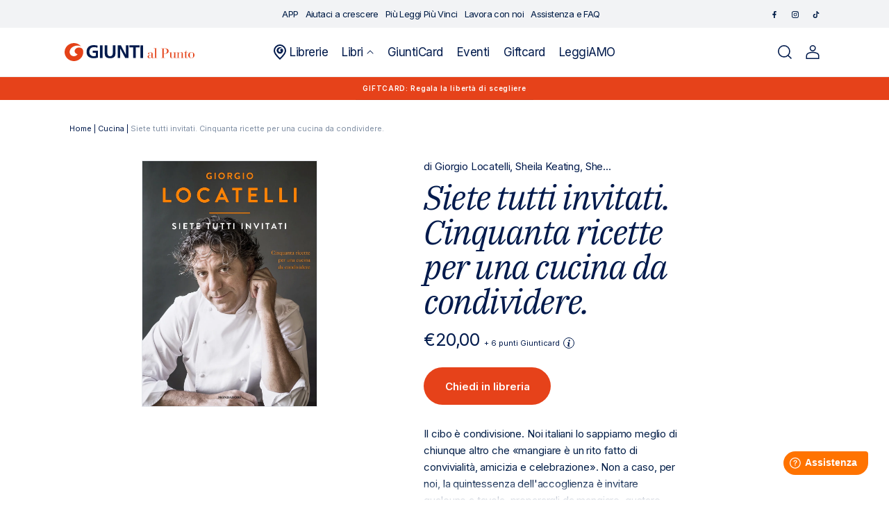

--- FILE ---
content_type: text/html; charset=utf-8
request_url: https://giuntialpunto.it/products/siete-tutti-invitati-cinquanta-ricette-per-una-cucina-da-condividere-locatelli-giorgio-9788804721628
body_size: 30474
content:
<!doctype html>
<html class="no-js" lang="it">
  <head>
    <meta charset="utf-8">
    <meta http-equiv="X-UA-Compatible" content="IE=edge">
    <meta name="viewport" content="width=device-width" />
    <meta name="viewport" content="width=device-width,initial-scale=1">
    <meta name="theme-color" content="">
    <link rel="canonical" href="https://giuntialpunto.it/products/siete-tutti-invitati-cinquanta-ricette-per-una-cucina-da-condividere-locatelli-giorgio-9788804721628">
    <link rel="preconnect" href="https://cdn.shopify.com" crossorigin><link rel="icon" type="image/png" href="//giuntialpunto.it/cdn/shop/files/Giunti-favicon_1.png?crop=center&height=32&v=1674485900&width=32"><link rel="preconnect" href="https://fonts.shopifycdn.com" crossorigin><title>
      
        
Siete tutti invitati. Cinquanta ricette per una cucina da condividere.: libro di 

  Giorgio Locatelli
 | Giunti al punto
      
    </title>

    
      <meta name="description" content="
Scopri Siete tutti invitati. Cinquanta ricette per una cucina da condividere. di 

  Giorgio Locatelli
 pubblicato da Mondadori su Giunti al punto e in tutti gli store Giunti. Consulta il catalogo online.">
    

    

<meta property="og:site_name" content="Giunti al punto">
<meta property="og:url" content="https://giuntialpunto.it/products/siete-tutti-invitati-cinquanta-ricette-per-una-cucina-da-condividere-locatelli-giorgio-9788804721628">
<meta property="og:title" content="Siete tutti invitati. Cinquanta ricette per una cucina da condividere.">
<meta property="og:type" content="product">
<meta property="og:description" content="Il cibo è condivisione. Noi italiani lo sappiamo meglio di chiunque altro che «mangiare è un rito fatto di convivialità, amicizia e celebrazione». Non a caso, per noi, la quintessenza dell&#39;accoglienza è invitare qualcuno a tavola, preparargli da mangiare, gustare insieme il pasto. Con questo spirito, Giorgio Locatelli "><meta property="og:image" content="http://giuntialpunto.it/cdn/shop/products/e5ef746956809d598fe806dff14068e1_11690b4d-40cc-4d89-89dc-4d5427faea35.jpg?v=1675372934">
  <meta property="og:image:secure_url" content="https://giuntialpunto.it/cdn/shop/products/e5ef746956809d598fe806dff14068e1_11690b4d-40cc-4d89-89dc-4d5427faea35.jpg?v=1675372934">
  <meta property="og:image:width" content="1000">
  <meta property="og:image:height" content="1405"><meta property="og:price:amount" content="20,00">
  <meta property="og:price:currency" content="EUR"><meta name="twitter:card" content="summary_large_image">
<meta name="twitter:title" content="Siete tutti invitati. Cinquanta ricette per una cucina da condividere.">
<meta name="twitter:description" content="Il cibo è condivisione. Noi italiani lo sappiamo meglio di chiunque altro che «mangiare è un rito fatto di convivialità, amicizia e celebrazione». Non a caso, per noi, la quintessenza dell&#39;accoglienza è invitare qualcuno a tavola, preparargli da mangiare, gustare insieme il pasto. Con questo spirito, Giorgio Locatelli ">


    <script data-cookieconsent="ignore" src="//giuntialpunto.it/cdn/shop/t/2/assets/global.js?v=37733884439238216971677865520" defer="defer"></script>
    
    <script>window.performance && window.performance.mark && window.performance.mark('shopify.content_for_header.start');</script><meta name="facebook-domain-verification" content="p6yxebww5me5yhcd4sukyxnvk3lsou">
<meta name="google-site-verification" content="V1Vy6YH0zj1NMc4uUm61C0WaGM8x07ezGjq4avCTL6o">
<meta id="shopify-digital-wallet" name="shopify-digital-wallet" content="/59645231157/digital_wallets/dialog">
<meta name="shopify-checkout-api-token" content="f309b8c616267b1172748024cae89dc4">
<meta id="in-context-paypal-metadata" data-shop-id="59645231157" data-venmo-supported="false" data-environment="production" data-locale="it_IT" data-paypal-v4="true" data-currency="EUR">
<link rel="alternate" type="application/json+oembed" href="https://giuntialpunto.it/products/siete-tutti-invitati-cinquanta-ricette-per-una-cucina-da-condividere-locatelli-giorgio-9788804721628.oembed">
<script async="async" src="/checkouts/internal/preloads.js?locale=it-IT"></script>
<link rel="preconnect" href="https://shop.app" crossorigin="anonymous">
<script async="async" src="https://shop.app/checkouts/internal/preloads.js?locale=it-IT&shop_id=59645231157" crossorigin="anonymous"></script>
<script id="apple-pay-shop-capabilities" type="application/json">{"shopId":59645231157,"countryCode":"IT","currencyCode":"EUR","merchantCapabilities":["supports3DS"],"merchantId":"gid:\/\/shopify\/Shop\/59645231157","merchantName":"Giunti al punto","requiredBillingContactFields":["postalAddress","email"],"requiredShippingContactFields":["postalAddress","email"],"shippingType":"shipping","supportedNetworks":["visa","maestro","masterCard","amex"],"total":{"type":"pending","label":"Giunti al punto","amount":"1.00"},"shopifyPaymentsEnabled":true,"supportsSubscriptions":true}</script>
<script id="shopify-features" type="application/json">{"accessToken":"f309b8c616267b1172748024cae89dc4","betas":["rich-media-storefront-analytics"],"domain":"giuntialpunto.it","predictiveSearch":true,"shopId":59645231157,"locale":"it"}</script>
<script>var Shopify = Shopify || {};
Shopify.shop = "giuntialpunto.myshopify.com";
Shopify.locale = "it";
Shopify.currency = {"active":"EUR","rate":"1.0"};
Shopify.country = "IT";
Shopify.theme = {"name":"Giuntialpunto","id":127474270261,"schema_name":"Dawn","schema_version":"6.0.2","theme_store_id":887,"role":"main"};
Shopify.theme.handle = "null";
Shopify.theme.style = {"id":null,"handle":null};
Shopify.cdnHost = "giuntialpunto.it/cdn";
Shopify.routes = Shopify.routes || {};
Shopify.routes.root = "/";</script>
<script type="module">!function(o){(o.Shopify=o.Shopify||{}).modules=!0}(window);</script>
<script>!function(o){function n(){var o=[];function n(){o.push(Array.prototype.slice.apply(arguments))}return n.q=o,n}var t=o.Shopify=o.Shopify||{};t.loadFeatures=n(),t.autoloadFeatures=n()}(window);</script>
<script>
  window.ShopifyPay = window.ShopifyPay || {};
  window.ShopifyPay.apiHost = "shop.app\/pay";
  window.ShopifyPay.redirectState = null;
</script>
<script id="shop-js-analytics" type="application/json">{"pageType":"product"}</script>
<script defer="defer" async type="module" src="//giuntialpunto.it/cdn/shopifycloud/shop-js/modules/v2/client.init-shop-cart-sync_DXGljDCh.it.esm.js"></script>
<script defer="defer" async type="module" src="//giuntialpunto.it/cdn/shopifycloud/shop-js/modules/v2/chunk.common_Dby6QE3M.esm.js"></script>
<script type="module">
  await import("//giuntialpunto.it/cdn/shopifycloud/shop-js/modules/v2/client.init-shop-cart-sync_DXGljDCh.it.esm.js");
await import("//giuntialpunto.it/cdn/shopifycloud/shop-js/modules/v2/chunk.common_Dby6QE3M.esm.js");

  window.Shopify.SignInWithShop?.initShopCartSync?.({"fedCMEnabled":true,"windoidEnabled":true});

</script>
<script>
  window.Shopify = window.Shopify || {};
  if (!window.Shopify.featureAssets) window.Shopify.featureAssets = {};
  window.Shopify.featureAssets['shop-js'] = {"shop-cart-sync":["modules/v2/client.shop-cart-sync_CuycFFQA.it.esm.js","modules/v2/chunk.common_Dby6QE3M.esm.js"],"init-fed-cm":["modules/v2/client.init-fed-cm_BNG5oyTN.it.esm.js","modules/v2/chunk.common_Dby6QE3M.esm.js"],"shop-button":["modules/v2/client.shop-button_CYDCs7np.it.esm.js","modules/v2/chunk.common_Dby6QE3M.esm.js"],"init-windoid":["modules/v2/client.init-windoid_CIyZw0nM.it.esm.js","modules/v2/chunk.common_Dby6QE3M.esm.js"],"shop-cash-offers":["modules/v2/client.shop-cash-offers_CcSAlF98.it.esm.js","modules/v2/chunk.common_Dby6QE3M.esm.js","modules/v2/chunk.modal_D1Buujso.esm.js"],"shop-toast-manager":["modules/v2/client.shop-toast-manager_BX7Boar6.it.esm.js","modules/v2/chunk.common_Dby6QE3M.esm.js"],"init-shop-email-lookup-coordinator":["modules/v2/client.init-shop-email-lookup-coordinator_9H--u2Oq.it.esm.js","modules/v2/chunk.common_Dby6QE3M.esm.js"],"pay-button":["modules/v2/client.pay-button_Dij3AEMZ.it.esm.js","modules/v2/chunk.common_Dby6QE3M.esm.js"],"avatar":["modules/v2/client.avatar_BTnouDA3.it.esm.js"],"init-shop-cart-sync":["modules/v2/client.init-shop-cart-sync_DXGljDCh.it.esm.js","modules/v2/chunk.common_Dby6QE3M.esm.js"],"shop-login-button":["modules/v2/client.shop-login-button_CQ3q_nN6.it.esm.js","modules/v2/chunk.common_Dby6QE3M.esm.js","modules/v2/chunk.modal_D1Buujso.esm.js"],"init-customer-accounts-sign-up":["modules/v2/client.init-customer-accounts-sign-up_BnxtNv5b.it.esm.js","modules/v2/client.shop-login-button_CQ3q_nN6.it.esm.js","modules/v2/chunk.common_Dby6QE3M.esm.js","modules/v2/chunk.modal_D1Buujso.esm.js"],"init-shop-for-new-customer-accounts":["modules/v2/client.init-shop-for-new-customer-accounts_CKlpbIAZ.it.esm.js","modules/v2/client.shop-login-button_CQ3q_nN6.it.esm.js","modules/v2/chunk.common_Dby6QE3M.esm.js","modules/v2/chunk.modal_D1Buujso.esm.js"],"init-customer-accounts":["modules/v2/client.init-customer-accounts_BatGhs6N.it.esm.js","modules/v2/client.shop-login-button_CQ3q_nN6.it.esm.js","modules/v2/chunk.common_Dby6QE3M.esm.js","modules/v2/chunk.modal_D1Buujso.esm.js"],"shop-follow-button":["modules/v2/client.shop-follow-button_Drfnypl_.it.esm.js","modules/v2/chunk.common_Dby6QE3M.esm.js","modules/v2/chunk.modal_D1Buujso.esm.js"],"lead-capture":["modules/v2/client.lead-capture_C77H9ivN.it.esm.js","modules/v2/chunk.common_Dby6QE3M.esm.js","modules/v2/chunk.modal_D1Buujso.esm.js"],"checkout-modal":["modules/v2/client.checkout-modal_B3EdBKL4.it.esm.js","modules/v2/chunk.common_Dby6QE3M.esm.js","modules/v2/chunk.modal_D1Buujso.esm.js"],"shop-login":["modules/v2/client.shop-login_CkabS-Xl.it.esm.js","modules/v2/chunk.common_Dby6QE3M.esm.js","modules/v2/chunk.modal_D1Buujso.esm.js"],"payment-terms":["modules/v2/client.payment-terms_BgXoyFHX.it.esm.js","modules/v2/chunk.common_Dby6QE3M.esm.js","modules/v2/chunk.modal_D1Buujso.esm.js"]};
</script>
<script>(function() {
  var isLoaded = false;
  function asyncLoad() {
    if (isLoaded) return;
    isLoaded = true;
    var urls = ["https:\/\/platform-api.sharethis.com\/js\/sharethis.js?shop=giuntialpunto.myshopify.com#property=639af2335150cb0013011cfe\u0026product=inline-share-buttons\u0026source=inline-share-buttons-shopify\u0026ver=1671101196"];
    for (var i = 0; i < urls.length; i++) {
      var s = document.createElement('script');
      s.type = 'text/javascript';
      s.async = true;
      s.src = urls[i];
      var x = document.getElementsByTagName('script')[0];
      x.parentNode.insertBefore(s, x);
    }
  };
  if(window.attachEvent) {
    window.attachEvent('onload', asyncLoad);
  } else {
    window.addEventListener('load', asyncLoad, false);
  }
})();</script>
<script id="__st">var __st={"a":59645231157,"offset":3600,"reqid":"3a9276f0-83b8-4274-b370-d354e50eb89e-1769026041","pageurl":"giuntialpunto.it\/products\/siete-tutti-invitati-cinquanta-ricette-per-una-cucina-da-condividere-locatelli-giorgio-9788804721628","u":"f8699b58cc28","p":"product","rtyp":"product","rid":7134564188213};</script>
<script>window.ShopifyPaypalV4VisibilityTracking = true;</script>
<script id="captcha-bootstrap">!function(){'use strict';const t='contact',e='account',n='new_comment',o=[[t,t],['blogs',n],['comments',n],[t,'customer']],c=[[e,'customer_login'],[e,'guest_login'],[e,'recover_customer_password'],[e,'create_customer']],r=t=>t.map((([t,e])=>`form[action*='/${t}']:not([data-nocaptcha='true']) input[name='form_type'][value='${e}']`)).join(','),a=t=>()=>t?[...document.querySelectorAll(t)].map((t=>t.form)):[];function s(){const t=[...o],e=r(t);return a(e)}const i='password',u='form_key',d=['recaptcha-v3-token','g-recaptcha-response','h-captcha-response',i],f=()=>{try{return window.sessionStorage}catch{return}},m='__shopify_v',_=t=>t.elements[u];function p(t,e,n=!1){try{const o=window.sessionStorage,c=JSON.parse(o.getItem(e)),{data:r}=function(t){const{data:e,action:n}=t;return t[m]||n?{data:e,action:n}:{data:t,action:n}}(c);for(const[e,n]of Object.entries(r))t.elements[e]&&(t.elements[e].value=n);n&&o.removeItem(e)}catch(o){console.error('form repopulation failed',{error:o})}}const l='form_type',E='cptcha';function T(t){t.dataset[E]=!0}const w=window,h=w.document,L='Shopify',v='ce_forms',y='captcha';let A=!1;((t,e)=>{const n=(g='f06e6c50-85a8-45c8-87d0-21a2b65856fe',I='https://cdn.shopify.com/shopifycloud/storefront-forms-hcaptcha/ce_storefront_forms_captcha_hcaptcha.v1.5.2.iife.js',D={infoText:'Protetto da hCaptcha',privacyText:'Privacy',termsText:'Termini'},(t,e,n)=>{const o=w[L][v],c=o.bindForm;if(c)return c(t,g,e,D).then(n);var r;o.q.push([[t,g,e,D],n]),r=I,A||(h.body.append(Object.assign(h.createElement('script'),{id:'captcha-provider',async:!0,src:r})),A=!0)});var g,I,D;w[L]=w[L]||{},w[L][v]=w[L][v]||{},w[L][v].q=[],w[L][y]=w[L][y]||{},w[L][y].protect=function(t,e){n(t,void 0,e),T(t)},Object.freeze(w[L][y]),function(t,e,n,w,h,L){const[v,y,A,g]=function(t,e,n){const i=e?o:[],u=t?c:[],d=[...i,...u],f=r(d),m=r(i),_=r(d.filter((([t,e])=>n.includes(e))));return[a(f),a(m),a(_),s()]}(w,h,L),I=t=>{const e=t.target;return e instanceof HTMLFormElement?e:e&&e.form},D=t=>v().includes(t);t.addEventListener('submit',(t=>{const e=I(t);if(!e)return;const n=D(e)&&!e.dataset.hcaptchaBound&&!e.dataset.recaptchaBound,o=_(e),c=g().includes(e)&&(!o||!o.value);(n||c)&&t.preventDefault(),c&&!n&&(function(t){try{if(!f())return;!function(t){const e=f();if(!e)return;const n=_(t);if(!n)return;const o=n.value;o&&e.removeItem(o)}(t);const e=Array.from(Array(32),(()=>Math.random().toString(36)[2])).join('');!function(t,e){_(t)||t.append(Object.assign(document.createElement('input'),{type:'hidden',name:u})),t.elements[u].value=e}(t,e),function(t,e){const n=f();if(!n)return;const o=[...t.querySelectorAll(`input[type='${i}']`)].map((({name:t})=>t)),c=[...d,...o],r={};for(const[a,s]of new FormData(t).entries())c.includes(a)||(r[a]=s);n.setItem(e,JSON.stringify({[m]:1,action:t.action,data:r}))}(t,e)}catch(e){console.error('failed to persist form',e)}}(e),e.submit())}));const S=(t,e)=>{t&&!t.dataset[E]&&(n(t,e.some((e=>e===t))),T(t))};for(const o of['focusin','change'])t.addEventListener(o,(t=>{const e=I(t);D(e)&&S(e,y())}));const B=e.get('form_key'),M=e.get(l),P=B&&M;t.addEventListener('DOMContentLoaded',(()=>{const t=y();if(P)for(const e of t)e.elements[l].value===M&&p(e,B);[...new Set([...A(),...v().filter((t=>'true'===t.dataset.shopifyCaptcha))])].forEach((e=>S(e,t)))}))}(h,new URLSearchParams(w.location.search),n,t,e,['guest_login'])})(!1,!0)}();</script>
<script integrity="sha256-4kQ18oKyAcykRKYeNunJcIwy7WH5gtpwJnB7kiuLZ1E=" data-source-attribution="shopify.loadfeatures" defer="defer" src="//giuntialpunto.it/cdn/shopifycloud/storefront/assets/storefront/load_feature-a0a9edcb.js" crossorigin="anonymous"></script>
<script crossorigin="anonymous" defer="defer" src="//giuntialpunto.it/cdn/shopifycloud/storefront/assets/shopify_pay/storefront-65b4c6d7.js?v=20250812"></script>
<script data-source-attribution="shopify.dynamic_checkout.dynamic.init">var Shopify=Shopify||{};Shopify.PaymentButton=Shopify.PaymentButton||{isStorefrontPortableWallets:!0,init:function(){window.Shopify.PaymentButton.init=function(){};var t=document.createElement("script");t.src="https://giuntialpunto.it/cdn/shopifycloud/portable-wallets/latest/portable-wallets.it.js",t.type="module",document.head.appendChild(t)}};
</script>
<script data-source-attribution="shopify.dynamic_checkout.buyer_consent">
  function portableWalletsHideBuyerConsent(e){var t=document.getElementById("shopify-buyer-consent"),n=document.getElementById("shopify-subscription-policy-button");t&&n&&(t.classList.add("hidden"),t.setAttribute("aria-hidden","true"),n.removeEventListener("click",e))}function portableWalletsShowBuyerConsent(e){var t=document.getElementById("shopify-buyer-consent"),n=document.getElementById("shopify-subscription-policy-button");t&&n&&(t.classList.remove("hidden"),t.removeAttribute("aria-hidden"),n.addEventListener("click",e))}window.Shopify?.PaymentButton&&(window.Shopify.PaymentButton.hideBuyerConsent=portableWalletsHideBuyerConsent,window.Shopify.PaymentButton.showBuyerConsent=portableWalletsShowBuyerConsent);
</script>
<script data-source-attribution="shopify.dynamic_checkout.cart.bootstrap">document.addEventListener("DOMContentLoaded",(function(){function t(){return document.querySelector("shopify-accelerated-checkout-cart, shopify-accelerated-checkout")}if(t())Shopify.PaymentButton.init();else{new MutationObserver((function(e,n){t()&&(Shopify.PaymentButton.init(),n.disconnect())})).observe(document.body,{childList:!0,subtree:!0})}}));
</script>
<link id="shopify-accelerated-checkout-styles" rel="stylesheet" media="screen" href="https://giuntialpunto.it/cdn/shopifycloud/portable-wallets/latest/accelerated-checkout-backwards-compat.css" crossorigin="anonymous">
<style id="shopify-accelerated-checkout-cart">
        #shopify-buyer-consent {
  margin-top: 1em;
  display: inline-block;
  width: 100%;
}

#shopify-buyer-consent.hidden {
  display: none;
}

#shopify-subscription-policy-button {
  background: none;
  border: none;
  padding: 0;
  text-decoration: underline;
  font-size: inherit;
  cursor: pointer;
}

#shopify-subscription-policy-button::before {
  box-shadow: none;
}

      </style>
<script id="sections-script" data-sections="footer" defer="defer" src="//giuntialpunto.it/cdn/shop/t/2/compiled_assets/scripts.js?v=79456"></script>
<script>window.performance && window.performance.mark && window.performance.mark('shopify.content_for_header.end');</script>

    <link rel="preconnect" href="https://fonts.googleapis.com">
    <link rel="preconnect" href="https://fonts.gstatic.com" crossorigin>
    <link href="https://fonts.googleapis.com/css2?family=IBM+Plex+Serif:ital@1&family=Inter:wght@400;500;600&display=swap" rel="stylesheet">

    <style data-shopify>
      @font-face {
  font-family: Assistant;
  font-weight: 400;
  font-style: normal;
  font-display: swap;
  src: url("//giuntialpunto.it/cdn/fonts/assistant/assistant_n4.9120912a469cad1cc292572851508ca49d12e768.woff2") format("woff2"),
       url("//giuntialpunto.it/cdn/fonts/assistant/assistant_n4.6e9875ce64e0fefcd3f4446b7ec9036b3ddd2985.woff") format("woff");
}

      @font-face {
  font-family: Assistant;
  font-weight: 700;
  font-style: normal;
  font-display: swap;
  src: url("//giuntialpunto.it/cdn/fonts/assistant/assistant_n7.bf44452348ec8b8efa3aa3068825305886b1c83c.woff2") format("woff2"),
       url("//giuntialpunto.it/cdn/fonts/assistant/assistant_n7.0c887fee83f6b3bda822f1150b912c72da0f7b64.woff") format("woff");
}

      
      
      @font-face {
  font-family: Assistant;
  font-weight: 400;
  font-style: normal;
  font-display: swap;
  src: url("//giuntialpunto.it/cdn/fonts/assistant/assistant_n4.9120912a469cad1cc292572851508ca49d12e768.woff2") format("woff2"),
       url("//giuntialpunto.it/cdn/fonts/assistant/assistant_n4.6e9875ce64e0fefcd3f4446b7ec9036b3ddd2985.woff") format("woff");
}


      :root {
        --font-body-family: Assistant, sans-serif;
        --font-body-style: normal;
        --font-body-weight: 400;
        --font-body-weight-bold: 700;

        --font-heading-family: Assistant, sans-serif;
        --font-heading-style: normal;
        --font-heading-weight: 400;

        --font-body-scale: 1.0;
        --font-heading-scale: 1.0;

        --color-base-text: 18, 18, 18;
        --color-shadow: 18, 18, 18;
        --color-base-background-1: 255, 255, 255;
        --color-base-background-2: 243, 243, 243;
        --color-base-solid-button-labels: 255, 255, 255;
        --color-base-outline-button-labels: 18, 18, 18;
        --color-base-accent-1: 18, 18, 18;
        --color-base-accent-2: 51, 79, 180;
        --payment-terms-background-color: #ffffff;

        --gradient-base-background-1: #ffffff;
        --gradient-base-background-2: #f3f3f3;
        --gradient-base-accent-1: #121212;
        --gradient-base-accent-2: #334fb4;

        --media-padding: px;
        --media-border-opacity: 0.05;
        --media-border-width: 1px;
        --media-radius: 0px;
        --media-shadow-opacity: 0.0;
        --media-shadow-horizontal-offset: 0px;
        --media-shadow-vertical-offset: 4px;
        --media-shadow-blur-radius: 5px;
        --media-shadow-visible: 0;

        --page-width: 120rem;
        --page-width-margin: 0rem;

        --card-image-padding: 0.0rem;
        --card-corner-radius: 0.0rem;
        --card-text-alignment: left;
        --card-border-width: 0.0rem;
        --card-border-opacity: 0.1;
        --card-shadow-opacity: 0.0;
        --card-shadow-visible: 0;
        --card-shadow-horizontal-offset: 0.0rem;
        --card-shadow-vertical-offset: 0.4rem;
        --card-shadow-blur-radius: 0.5rem;

        --badge-corner-radius: 4.0rem;

        --popup-border-width: 1px;
        --popup-border-opacity: 0.1;
        --popup-corner-radius: 0px;
        --popup-shadow-opacity: 0.0;
        --popup-shadow-horizontal-offset: 0px;
        --popup-shadow-vertical-offset: 4px;
        --popup-shadow-blur-radius: 5px;

        --drawer-border-width: 1px;
        --drawer-border-opacity: 0.1;
        --drawer-shadow-opacity: 0.0;
        --drawer-shadow-horizontal-offset: 0px;
        --drawer-shadow-vertical-offset: 4px;
        --drawer-shadow-blur-radius: 5px;

        --spacing-sections-desktop: 0px;
        --spacing-sections-mobile: 0px;

        --grid-desktop-vertical-spacing: 8px;
        --grid-desktop-horizontal-spacing: 8px;
        --grid-mobile-vertical-spacing: 4px;
        --grid-mobile-horizontal-spacing: 4px;

        --text-boxes-border-opacity: 0.1;
        --text-boxes-border-width: 0px;
        --text-boxes-radius: 0px;
        --text-boxes-shadow-opacity: 0.0;
        --text-boxes-shadow-visible: 0;
        --text-boxes-shadow-horizontal-offset: 0px;
        --text-boxes-shadow-vertical-offset: 4px;
        --text-boxes-shadow-blur-radius: 5px;

        --buttons-radius: 0px;
        --buttons-radius-outset: 0px;
        --buttons-border-width: 1px;
        --buttons-border-opacity: 1.0;
        --buttons-shadow-opacity: 0.0;
        --buttons-shadow-visible: 0;
        --buttons-shadow-horizontal-offset: 0px;
        --buttons-shadow-vertical-offset: 4px;
        --buttons-shadow-blur-radius: 5px;
        --buttons-border-offset: 0px;

        --inputs-radius: 0px;
        --inputs-border-width: 1px;
        --inputs-border-opacity: 0.55;
        --inputs-shadow-opacity: 0.0;
        --inputs-shadow-horizontal-offset: 0px;
        --inputs-margin-offset: 0px;
        --inputs-shadow-vertical-offset: 4px;
        --inputs-shadow-blur-radius: 5px;
        --inputs-radius-outset: 0px;

        --variant-pills-radius: 40px;
        --variant-pills-border-width: 1px;
        --variant-pills-border-opacity: 0.55;
        --variant-pills-shadow-opacity: 0.0;
        --variant-pills-shadow-horizontal-offset: 0px;
        --variant-pills-shadow-vertical-offset: 4px;
        --variant-pills-shadow-blur-radius: 5px;
      }

      *,
      *::before,
      *::after {
        box-sizing: inherit;
      }

      html {
        box-sizing: border-box;
        font-size: calc(var(--font-body-scale) * 62.5%);
        height: 100%;
      }

      body {
        display: grid;
        grid-template-rows: auto auto 1fr auto;
        grid-template-columns: 100%;
        min-height: 100%;
        margin: 0;
        font-size: 1.5rem;
        letter-spacing: 0.06rem;
        line-height: calc(1 + 0.8 / var(--font-body-scale));
        font-family: var(--font-body-family);
        font-style: var(--font-body-style);
        font-weight: var(--font-body-weight);
      }

      @media screen and (min-width: 750px) {
        body {
          font-size: 1.6rem;
        }
      }
    </style>

    <link href="//giuntialpunto.it/cdn/shop/t/2/assets/base.css?v=160970808564307144631687768842" rel="stylesheet" type="text/css" media="all" />
<link rel="preload" as="font" href="//giuntialpunto.it/cdn/fonts/assistant/assistant_n4.9120912a469cad1cc292572851508ca49d12e768.woff2" type="font/woff2" crossorigin><link rel="preload" as="font" href="//giuntialpunto.it/cdn/fonts/assistant/assistant_n4.9120912a469cad1cc292572851508ca49d12e768.woff2" type="font/woff2" crossorigin><link rel="stylesheet" href="//giuntialpunto.it/cdn/shop/t/2/assets/component-predictive-search.css?v=75325732256589523541674830983" media="print" onload="this.media='all'"><link rel="stylesheet" href="https://cdnjs.cloudflare.com/ajax/libs/font-awesome/6.2.1/css/all.min.css"
      integrity="sha512-MV7K8+y+gLIBoVD59lQIYicR65iaqukzvf/nwasF0nqhPay5w/9lJmVM2hMDcnK1OnMGCdVK+iQrJ7lzPJQd1w=="
      crossorigin="anonymous" referrerpolicy="no-referrer" />

    <link rel="stylesheet" href="https://cdn.jsdelivr.net/npm/flatpickr/dist/flatpickr.min.css">

    <script>document.documentElement.className = document.documentElement.className.replace('no-js', 'js');
    if (Shopify.designMode) {
      document.documentElement.classList.add('shopify-design-mode');
    }
    </script>

    <script type="text/javascript">
      /* Init Adiacent settings */
      window.Adiacent = {};

      
        window.Adiacent.consentBanner = 'cookiebot';
      
    </script>

    <link rel="stylesheet" href="//giuntialpunto.it/cdn/shop/t/2/assets/app.min.css?v=40881180635950420671748364019" media="all" type="text/css" />
    <script defer="defer" src="//giuntialpunto.it/cdn/shop/t/2/assets/app.min.js?v=19420894094175011991748364020"></script>

    
    
      <script type="text/javascript" defer="defer" src="//giuntialpunto.it/cdn/shop/t/2/assets/main.apps.products_with_same_authors.js?v=161936122748367736701766064485"></script>
      <script type="text/javascript" defer="defer" src="//giuntialpunto.it/cdn/shop/t/2/assets/main.apps.storelocator.js?v=59875298537450963251730294204"></script>
    

    

    

    

    

    
    

    <script type="text/javascript" src="https://platform-api.sharethis.com/js/sharethis.js#property=63a020d94c319700156562f5&product=inline-share-buttons&source=platform" async="async"></script>
  <link href="https://monorail-edge.shopifysvc.com" rel="dns-prefetch">
<script>(function(){if ("sendBeacon" in navigator && "performance" in window) {try {var session_token_from_headers = performance.getEntriesByType('navigation')[0].serverTiming.find(x => x.name == '_s').description;} catch {var session_token_from_headers = undefined;}var session_cookie_matches = document.cookie.match(/_shopify_s=([^;]*)/);var session_token_from_cookie = session_cookie_matches && session_cookie_matches.length === 2 ? session_cookie_matches[1] : "";var session_token = session_token_from_headers || session_token_from_cookie || "";function handle_abandonment_event(e) {var entries = performance.getEntries().filter(function(entry) {return /monorail-edge.shopifysvc.com/.test(entry.name);});if (!window.abandonment_tracked && entries.length === 0) {window.abandonment_tracked = true;var currentMs = Date.now();var navigation_start = performance.timing.navigationStart;var payload = {shop_id: 59645231157,url: window.location.href,navigation_start,duration: currentMs - navigation_start,session_token,page_type: "product"};window.navigator.sendBeacon("https://monorail-edge.shopifysvc.com/v1/produce", JSON.stringify({schema_id: "online_store_buyer_site_abandonment/1.1",payload: payload,metadata: {event_created_at_ms: currentMs,event_sent_at_ms: currentMs}}));}}window.addEventListener('pagehide', handle_abandonment_event);}}());</script>
<script id="web-pixels-manager-setup">(function e(e,d,r,n,o){if(void 0===o&&(o={}),!Boolean(null===(a=null===(i=window.Shopify)||void 0===i?void 0:i.analytics)||void 0===a?void 0:a.replayQueue)){var i,a;window.Shopify=window.Shopify||{};var t=window.Shopify;t.analytics=t.analytics||{};var s=t.analytics;s.replayQueue=[],s.publish=function(e,d,r){return s.replayQueue.push([e,d,r]),!0};try{self.performance.mark("wpm:start")}catch(e){}var l=function(){var e={modern:/Edge?\/(1{2}[4-9]|1[2-9]\d|[2-9]\d{2}|\d{4,})\.\d+(\.\d+|)|Firefox\/(1{2}[4-9]|1[2-9]\d|[2-9]\d{2}|\d{4,})\.\d+(\.\d+|)|Chrom(ium|e)\/(9{2}|\d{3,})\.\d+(\.\d+|)|(Maci|X1{2}).+ Version\/(15\.\d+|(1[6-9]|[2-9]\d|\d{3,})\.\d+)([,.]\d+|)( \(\w+\)|)( Mobile\/\w+|) Safari\/|Chrome.+OPR\/(9{2}|\d{3,})\.\d+\.\d+|(CPU[ +]OS|iPhone[ +]OS|CPU[ +]iPhone|CPU IPhone OS|CPU iPad OS)[ +]+(15[._]\d+|(1[6-9]|[2-9]\d|\d{3,})[._]\d+)([._]\d+|)|Android:?[ /-](13[3-9]|1[4-9]\d|[2-9]\d{2}|\d{4,})(\.\d+|)(\.\d+|)|Android.+Firefox\/(13[5-9]|1[4-9]\d|[2-9]\d{2}|\d{4,})\.\d+(\.\d+|)|Android.+Chrom(ium|e)\/(13[3-9]|1[4-9]\d|[2-9]\d{2}|\d{4,})\.\d+(\.\d+|)|SamsungBrowser\/([2-9]\d|\d{3,})\.\d+/,legacy:/Edge?\/(1[6-9]|[2-9]\d|\d{3,})\.\d+(\.\d+|)|Firefox\/(5[4-9]|[6-9]\d|\d{3,})\.\d+(\.\d+|)|Chrom(ium|e)\/(5[1-9]|[6-9]\d|\d{3,})\.\d+(\.\d+|)([\d.]+$|.*Safari\/(?![\d.]+ Edge\/[\d.]+$))|(Maci|X1{2}).+ Version\/(10\.\d+|(1[1-9]|[2-9]\d|\d{3,})\.\d+)([,.]\d+|)( \(\w+\)|)( Mobile\/\w+|) Safari\/|Chrome.+OPR\/(3[89]|[4-9]\d|\d{3,})\.\d+\.\d+|(CPU[ +]OS|iPhone[ +]OS|CPU[ +]iPhone|CPU IPhone OS|CPU iPad OS)[ +]+(10[._]\d+|(1[1-9]|[2-9]\d|\d{3,})[._]\d+)([._]\d+|)|Android:?[ /-](13[3-9]|1[4-9]\d|[2-9]\d{2}|\d{4,})(\.\d+|)(\.\d+|)|Mobile Safari.+OPR\/([89]\d|\d{3,})\.\d+\.\d+|Android.+Firefox\/(13[5-9]|1[4-9]\d|[2-9]\d{2}|\d{4,})\.\d+(\.\d+|)|Android.+Chrom(ium|e)\/(13[3-9]|1[4-9]\d|[2-9]\d{2}|\d{4,})\.\d+(\.\d+|)|Android.+(UC? ?Browser|UCWEB|U3)[ /]?(15\.([5-9]|\d{2,})|(1[6-9]|[2-9]\d|\d{3,})\.\d+)\.\d+|SamsungBrowser\/(5\.\d+|([6-9]|\d{2,})\.\d+)|Android.+MQ{2}Browser\/(14(\.(9|\d{2,})|)|(1[5-9]|[2-9]\d|\d{3,})(\.\d+|))(\.\d+|)|K[Aa][Ii]OS\/(3\.\d+|([4-9]|\d{2,})\.\d+)(\.\d+|)/},d=e.modern,r=e.legacy,n=navigator.userAgent;return n.match(d)?"modern":n.match(r)?"legacy":"unknown"}(),u="modern"===l?"modern":"legacy",c=(null!=n?n:{modern:"",legacy:""})[u],f=function(e){return[e.baseUrl,"/wpm","/b",e.hashVersion,"modern"===e.buildTarget?"m":"l",".js"].join("")}({baseUrl:d,hashVersion:r,buildTarget:u}),m=function(e){var d=e.version,r=e.bundleTarget,n=e.surface,o=e.pageUrl,i=e.monorailEndpoint;return{emit:function(e){var a=e.status,t=e.errorMsg,s=(new Date).getTime(),l=JSON.stringify({metadata:{event_sent_at_ms:s},events:[{schema_id:"web_pixels_manager_load/3.1",payload:{version:d,bundle_target:r,page_url:o,status:a,surface:n,error_msg:t},metadata:{event_created_at_ms:s}}]});if(!i)return console&&console.warn&&console.warn("[Web Pixels Manager] No Monorail endpoint provided, skipping logging."),!1;try{return self.navigator.sendBeacon.bind(self.navigator)(i,l)}catch(e){}var u=new XMLHttpRequest;try{return u.open("POST",i,!0),u.setRequestHeader("Content-Type","text/plain"),u.send(l),!0}catch(e){return console&&console.warn&&console.warn("[Web Pixels Manager] Got an unhandled error while logging to Monorail."),!1}}}}({version:r,bundleTarget:l,surface:e.surface,pageUrl:self.location.href,monorailEndpoint:e.monorailEndpoint});try{o.browserTarget=l,function(e){var d=e.src,r=e.async,n=void 0===r||r,o=e.onload,i=e.onerror,a=e.sri,t=e.scriptDataAttributes,s=void 0===t?{}:t,l=document.createElement("script"),u=document.querySelector("head"),c=document.querySelector("body");if(l.async=n,l.src=d,a&&(l.integrity=a,l.crossOrigin="anonymous"),s)for(var f in s)if(Object.prototype.hasOwnProperty.call(s,f))try{l.dataset[f]=s[f]}catch(e){}if(o&&l.addEventListener("load",o),i&&l.addEventListener("error",i),u)u.appendChild(l);else{if(!c)throw new Error("Did not find a head or body element to append the script");c.appendChild(l)}}({src:f,async:!0,onload:function(){if(!function(){var e,d;return Boolean(null===(d=null===(e=window.Shopify)||void 0===e?void 0:e.analytics)||void 0===d?void 0:d.initialized)}()){var d=window.webPixelsManager.init(e)||void 0;if(d){var r=window.Shopify.analytics;r.replayQueue.forEach((function(e){var r=e[0],n=e[1],o=e[2];d.publishCustomEvent(r,n,o)})),r.replayQueue=[],r.publish=d.publishCustomEvent,r.visitor=d.visitor,r.initialized=!0}}},onerror:function(){return m.emit({status:"failed",errorMsg:"".concat(f," has failed to load")})},sri:function(e){var d=/^sha384-[A-Za-z0-9+/=]+$/;return"string"==typeof e&&d.test(e)}(c)?c:"",scriptDataAttributes:o}),m.emit({status:"loading"})}catch(e){m.emit({status:"failed",errorMsg:(null==e?void 0:e.message)||"Unknown error"})}}})({shopId: 59645231157,storefrontBaseUrl: "https://giuntialpunto.it",extensionsBaseUrl: "https://extensions.shopifycdn.com/cdn/shopifycloud/web-pixels-manager",monorailEndpoint: "https://monorail-edge.shopifysvc.com/unstable/produce_batch",surface: "storefront-renderer",enabledBetaFlags: ["2dca8a86"],webPixelsConfigList: [{"id":"1088487772","configuration":"{\"config\":\"{\\\"pixel_id\\\":\\\"AW-961996892\\\",\\\"target_country\\\":\\\"IT\\\",\\\"gtag_events\\\":[{\\\"type\\\":\\\"begin_checkout\\\",\\\"action_label\\\":\\\"AW-961996892\\\/PXPFCJyCl6QYENzQ28oD\\\"},{\\\"type\\\":\\\"search\\\",\\\"action_label\\\":\\\"AW-961996892\\\/95QkCJaCl6QYENzQ28oD\\\"},{\\\"type\\\":\\\"view_item\\\",\\\"action_label\\\":[\\\"AW-961996892\\\/jYtKCJOCl6QYENzQ28oD\\\",\\\"MC-LJ1JPSVEJT\\\"]},{\\\"type\\\":\\\"purchase\\\",\\\"action_label\\\":[\\\"AW-961996892\\\/kwc8CKX8lqQYENzQ28oD\\\",\\\"MC-LJ1JPSVEJT\\\"]},{\\\"type\\\":\\\"page_view\\\",\\\"action_label\\\":[\\\"AW-961996892\\\/cZlaCJCCl6QYENzQ28oD\\\",\\\"MC-LJ1JPSVEJT\\\"]},{\\\"type\\\":\\\"add_payment_info\\\",\\\"action_label\\\":\\\"AW-961996892\\\/i3YzCMmFl6QYENzQ28oD\\\"},{\\\"type\\\":\\\"add_to_cart\\\",\\\"action_label\\\":\\\"AW-961996892\\\/0YX7CJmCl6QYENzQ28oD\\\"}],\\\"enable_monitoring_mode\\\":false}\"}","eventPayloadVersion":"v1","runtimeContext":"OPEN","scriptVersion":"b2a88bafab3e21179ed38636efcd8a93","type":"APP","apiClientId":1780363,"privacyPurposes":[],"dataSharingAdjustments":{"protectedCustomerApprovalScopes":["read_customer_address","read_customer_email","read_customer_name","read_customer_personal_data","read_customer_phone"]}},{"id":"830570844","configuration":"{\"pixelCode\":\"CHO8SO3C77U294TVK3KG\"}","eventPayloadVersion":"v1","runtimeContext":"STRICT","scriptVersion":"22e92c2ad45662f435e4801458fb78cc","type":"APP","apiClientId":4383523,"privacyPurposes":["ANALYTICS","MARKETING","SALE_OF_DATA"],"dataSharingAdjustments":{"protectedCustomerApprovalScopes":["read_customer_address","read_customer_email","read_customer_name","read_customer_personal_data","read_customer_phone"]}},{"id":"390725980","configuration":"{\"pixel_id\":\"559268121165719\",\"pixel_type\":\"facebook_pixel\",\"metaapp_system_user_token\":\"-\"}","eventPayloadVersion":"v1","runtimeContext":"OPEN","scriptVersion":"ca16bc87fe92b6042fbaa3acc2fbdaa6","type":"APP","apiClientId":2329312,"privacyPurposes":["ANALYTICS","MARKETING","SALE_OF_DATA"],"dataSharingAdjustments":{"protectedCustomerApprovalScopes":["read_customer_address","read_customer_email","read_customer_name","read_customer_personal_data","read_customer_phone"]}},{"id":"138838364","eventPayloadVersion":"1","runtimeContext":"LAX","scriptVersion":"4","type":"CUSTOM","privacyPurposes":[],"name":"Adiacent GTM"},{"id":"shopify-app-pixel","configuration":"{}","eventPayloadVersion":"v1","runtimeContext":"STRICT","scriptVersion":"0450","apiClientId":"shopify-pixel","type":"APP","privacyPurposes":["ANALYTICS","MARKETING"]},{"id":"shopify-custom-pixel","eventPayloadVersion":"v1","runtimeContext":"LAX","scriptVersion":"0450","apiClientId":"shopify-pixel","type":"CUSTOM","privacyPurposes":["ANALYTICS","MARKETING"]}],isMerchantRequest: false,initData: {"shop":{"name":"Giunti al punto","paymentSettings":{"currencyCode":"EUR"},"myshopifyDomain":"giuntialpunto.myshopify.com","countryCode":"IT","storefrontUrl":"https:\/\/giuntialpunto.it"},"customer":null,"cart":null,"checkout":null,"productVariants":[{"price":{"amount":20.0,"currencyCode":"EUR"},"product":{"title":"Siete tutti invitati. Cinquanta ricette per una cucina da condividere.","vendor":"giuntialpunto","id":"7134564188213","untranslatedTitle":"Siete tutti invitati. Cinquanta ricette per una cucina da condividere.","url":"\/products\/siete-tutti-invitati-cinquanta-ricette-per-una-cucina-da-condividere-locatelli-giorgio-9788804721628","type":"papery"},"id":"42083940761653","image":{"src":"\/\/giuntialpunto.it\/cdn\/shop\/products\/e5ef746956809d598fe806dff14068e1_11690b4d-40cc-4d89-89dc-4d5427faea35.jpg?v=1675372934"},"sku":"Z5C4HW","title":"Default Title","untranslatedTitle":"Default Title"}],"purchasingCompany":null},},"https://giuntialpunto.it/cdn","fcfee988w5aeb613cpc8e4bc33m6693e112",{"modern":"","legacy":""},{"shopId":"59645231157","storefrontBaseUrl":"https:\/\/giuntialpunto.it","extensionBaseUrl":"https:\/\/extensions.shopifycdn.com\/cdn\/shopifycloud\/web-pixels-manager","surface":"storefront-renderer","enabledBetaFlags":"[\"2dca8a86\"]","isMerchantRequest":"false","hashVersion":"fcfee988w5aeb613cpc8e4bc33m6693e112","publish":"custom","events":"[[\"page_viewed\",{}],[\"product_viewed\",{\"productVariant\":{\"price\":{\"amount\":20.0,\"currencyCode\":\"EUR\"},\"product\":{\"title\":\"Siete tutti invitati. Cinquanta ricette per una cucina da condividere.\",\"vendor\":\"giuntialpunto\",\"id\":\"7134564188213\",\"untranslatedTitle\":\"Siete tutti invitati. Cinquanta ricette per una cucina da condividere.\",\"url\":\"\/products\/siete-tutti-invitati-cinquanta-ricette-per-una-cucina-da-condividere-locatelli-giorgio-9788804721628\",\"type\":\"papery\"},\"id\":\"42083940761653\",\"image\":{\"src\":\"\/\/giuntialpunto.it\/cdn\/shop\/products\/e5ef746956809d598fe806dff14068e1_11690b4d-40cc-4d89-89dc-4d5427faea35.jpg?v=1675372934\"},\"sku\":\"Z5C4HW\",\"title\":\"Default Title\",\"untranslatedTitle\":\"Default Title\"}}]]"});</script><script>
  window.ShopifyAnalytics = window.ShopifyAnalytics || {};
  window.ShopifyAnalytics.meta = window.ShopifyAnalytics.meta || {};
  window.ShopifyAnalytics.meta.currency = 'EUR';
  var meta = {"product":{"id":7134564188213,"gid":"gid:\/\/shopify\/Product\/7134564188213","vendor":"giuntialpunto","type":"papery","handle":"siete-tutti-invitati-cinquanta-ricette-per-una-cucina-da-condividere-locatelli-giorgio-9788804721628","variants":[{"id":42083940761653,"price":2000,"name":"Siete tutti invitati. Cinquanta ricette per una cucina da condividere.","public_title":null,"sku":"Z5C4HW"}],"remote":false},"page":{"pageType":"product","resourceType":"product","resourceId":7134564188213,"requestId":"3a9276f0-83b8-4274-b370-d354e50eb89e-1769026041"}};
  for (var attr in meta) {
    window.ShopifyAnalytics.meta[attr] = meta[attr];
  }
</script>
<script class="analytics">
  (function () {
    var customDocumentWrite = function(content) {
      var jquery = null;

      if (window.jQuery) {
        jquery = window.jQuery;
      } else if (window.Checkout && window.Checkout.$) {
        jquery = window.Checkout.$;
      }

      if (jquery) {
        jquery('body').append(content);
      }
    };

    var hasLoggedConversion = function(token) {
      if (token) {
        return document.cookie.indexOf('loggedConversion=' + token) !== -1;
      }
      return false;
    }

    var setCookieIfConversion = function(token) {
      if (token) {
        var twoMonthsFromNow = new Date(Date.now());
        twoMonthsFromNow.setMonth(twoMonthsFromNow.getMonth() + 2);

        document.cookie = 'loggedConversion=' + token + '; expires=' + twoMonthsFromNow;
      }
    }

    var trekkie = window.ShopifyAnalytics.lib = window.trekkie = window.trekkie || [];
    if (trekkie.integrations) {
      return;
    }
    trekkie.methods = [
      'identify',
      'page',
      'ready',
      'track',
      'trackForm',
      'trackLink'
    ];
    trekkie.factory = function(method) {
      return function() {
        var args = Array.prototype.slice.call(arguments);
        args.unshift(method);
        trekkie.push(args);
        return trekkie;
      };
    };
    for (var i = 0; i < trekkie.methods.length; i++) {
      var key = trekkie.methods[i];
      trekkie[key] = trekkie.factory(key);
    }
    trekkie.load = function(config) {
      trekkie.config = config || {};
      trekkie.config.initialDocumentCookie = document.cookie;
      var first = document.getElementsByTagName('script')[0];
      var script = document.createElement('script');
      script.type = 'text/javascript';
      script.onerror = function(e) {
        var scriptFallback = document.createElement('script');
        scriptFallback.type = 'text/javascript';
        scriptFallback.onerror = function(error) {
                var Monorail = {
      produce: function produce(monorailDomain, schemaId, payload) {
        var currentMs = new Date().getTime();
        var event = {
          schema_id: schemaId,
          payload: payload,
          metadata: {
            event_created_at_ms: currentMs,
            event_sent_at_ms: currentMs
          }
        };
        return Monorail.sendRequest("https://" + monorailDomain + "/v1/produce", JSON.stringify(event));
      },
      sendRequest: function sendRequest(endpointUrl, payload) {
        // Try the sendBeacon API
        if (window && window.navigator && typeof window.navigator.sendBeacon === 'function' && typeof window.Blob === 'function' && !Monorail.isIos12()) {
          var blobData = new window.Blob([payload], {
            type: 'text/plain'
          });

          if (window.navigator.sendBeacon(endpointUrl, blobData)) {
            return true;
          } // sendBeacon was not successful

        } // XHR beacon

        var xhr = new XMLHttpRequest();

        try {
          xhr.open('POST', endpointUrl);
          xhr.setRequestHeader('Content-Type', 'text/plain');
          xhr.send(payload);
        } catch (e) {
          console.log(e);
        }

        return false;
      },
      isIos12: function isIos12() {
        return window.navigator.userAgent.lastIndexOf('iPhone; CPU iPhone OS 12_') !== -1 || window.navigator.userAgent.lastIndexOf('iPad; CPU OS 12_') !== -1;
      }
    };
    Monorail.produce('monorail-edge.shopifysvc.com',
      'trekkie_storefront_load_errors/1.1',
      {shop_id: 59645231157,
      theme_id: 127474270261,
      app_name: "storefront",
      context_url: window.location.href,
      source_url: "//giuntialpunto.it/cdn/s/trekkie.storefront.cd680fe47e6c39ca5d5df5f0a32d569bc48c0f27.min.js"});

        };
        scriptFallback.async = true;
        scriptFallback.src = '//giuntialpunto.it/cdn/s/trekkie.storefront.cd680fe47e6c39ca5d5df5f0a32d569bc48c0f27.min.js';
        first.parentNode.insertBefore(scriptFallback, first);
      };
      script.async = true;
      script.src = '//giuntialpunto.it/cdn/s/trekkie.storefront.cd680fe47e6c39ca5d5df5f0a32d569bc48c0f27.min.js';
      first.parentNode.insertBefore(script, first);
    };
    trekkie.load(
      {"Trekkie":{"appName":"storefront","development":false,"defaultAttributes":{"shopId":59645231157,"isMerchantRequest":null,"themeId":127474270261,"themeCityHash":"12431729224351326651","contentLanguage":"it","currency":"EUR"},"isServerSideCookieWritingEnabled":true,"monorailRegion":"shop_domain","enabledBetaFlags":["65f19447"]},"Session Attribution":{},"S2S":{"facebookCapiEnabled":true,"source":"trekkie-storefront-renderer","apiClientId":580111}}
    );

    var loaded = false;
    trekkie.ready(function() {
      if (loaded) return;
      loaded = true;

      window.ShopifyAnalytics.lib = window.trekkie;

      var originalDocumentWrite = document.write;
      document.write = customDocumentWrite;
      try { window.ShopifyAnalytics.merchantGoogleAnalytics.call(this); } catch(error) {};
      document.write = originalDocumentWrite;

      window.ShopifyAnalytics.lib.page(null,{"pageType":"product","resourceType":"product","resourceId":7134564188213,"requestId":"3a9276f0-83b8-4274-b370-d354e50eb89e-1769026041","shopifyEmitted":true});

      var match = window.location.pathname.match(/checkouts\/(.+)\/(thank_you|post_purchase)/)
      var token = match? match[1]: undefined;
      if (!hasLoggedConversion(token)) {
        setCookieIfConversion(token);
        window.ShopifyAnalytics.lib.track("Viewed Product",{"currency":"EUR","variantId":42083940761653,"productId":7134564188213,"productGid":"gid:\/\/shopify\/Product\/7134564188213","name":"Siete tutti invitati. Cinquanta ricette per una cucina da condividere.","price":"20.00","sku":"Z5C4HW","brand":"giuntialpunto","variant":null,"category":"papery","nonInteraction":true,"remote":false},undefined,undefined,{"shopifyEmitted":true});
      window.ShopifyAnalytics.lib.track("monorail:\/\/trekkie_storefront_viewed_product\/1.1",{"currency":"EUR","variantId":42083940761653,"productId":7134564188213,"productGid":"gid:\/\/shopify\/Product\/7134564188213","name":"Siete tutti invitati. Cinquanta ricette per una cucina da condividere.","price":"20.00","sku":"Z5C4HW","brand":"giuntialpunto","variant":null,"category":"papery","nonInteraction":true,"remote":false,"referer":"https:\/\/giuntialpunto.it\/products\/siete-tutti-invitati-cinquanta-ricette-per-una-cucina-da-condividere-locatelli-giorgio-9788804721628"});
      }
    });


        var eventsListenerScript = document.createElement('script');
        eventsListenerScript.async = true;
        eventsListenerScript.src = "//giuntialpunto.it/cdn/shopifycloud/storefront/assets/shop_events_listener-3da45d37.js";
        document.getElementsByTagName('head')[0].appendChild(eventsListenerScript);

})();</script>
<script
  defer
  src="https://giuntialpunto.it/cdn/shopifycloud/perf-kit/shopify-perf-kit-3.0.4.min.js"
  data-application="storefront-renderer"
  data-shop-id="59645231157"
  data-render-region="gcp-us-east1"
  data-page-type="product"
  data-theme-instance-id="127474270261"
  data-theme-name="Dawn"
  data-theme-version="6.0.2"
  data-monorail-region="shop_domain"
  data-resource-timing-sampling-rate="10"
  data-shs="true"
  data-shs-beacon="true"
  data-shs-export-with-fetch="true"
  data-shs-logs-sample-rate="1"
  data-shs-beacon-endpoint="https://giuntialpunto.it/api/collect"
></script>
</head>

  <body
    id="siete-tutti-invitati-cinquanta-ricette-per-una-cucina-da-condividere"
    class="gradient product products-siete-tutti-invitati-cinquanta-ricette-per-una-cucina-da-condividere-locatelli-giorgio-9788804721628 product-siete-tutti-invitati-cinquanta-ricette-per-una-cucina-da-condividere-locatelli-giorgio-9788804721628"
    x-data="{'isStorelocatorModalOpen': false}" x-on:keydown.escape="isStorelocatorModalOpen=false"
  >
    <a class="skip-to-content-link button visually-hidden" href="#MainContent">
      Vai direttamente ai contenuti
    </a><div id="shopify-section-header" class="shopify-section section-header"><link rel="stylesheet" href="//giuntialpunto.it/cdn/shop/t/2/assets/component-list-menu.css?v=151968516119678728991668586160" media="print" onload="this.media='all'">
<link rel="stylesheet" href="//giuntialpunto.it/cdn/shop/t/2/assets/component-search.css?v=96455689198851321781668586160" media="print" onload="this.media='all'">
<link rel="stylesheet" href="//giuntialpunto.it/cdn/shop/t/2/assets/component-menu-drawer.css?v=156755422923076491751674830983" media="print" onload="this.media='all'">
<link rel="stylesheet" href="//giuntialpunto.it/cdn/shop/t/2/assets/component-cart-notification.css?v=119852831333870967341668586160" media="print"
  onload="this.media='all'">
<link rel="stylesheet" href="//giuntialpunto.it/cdn/shop/t/2/assets/component-cart-items.css?v=72929330175714844951672420797" media="print" onload="this.media='all'"><link rel="stylesheet" href="//giuntialpunto.it/cdn/shop/t/2/assets/component-price.css?v=112673864592427438181668586160" media="print" onload="this.media='all'">
<link rel="stylesheet" href="//giuntialpunto.it/cdn/shop/t/2/assets/component-loading-overlay.css?v=167310470843593579841668586160" media="print" onload="this.media='all'"><link rel="stylesheet" href="//giuntialpunto.it/cdn/shop/t/2/assets/component-mega-menu.css?v=67182491566153481831675171191" media="print" onload="this.media='all'">
<noscript><link href="//giuntialpunto.it/cdn/shop/t/2/assets/component-mega-menu.css?v=67182491566153481831675171191" rel="stylesheet" type="text/css" media="all" /></noscript><noscript><link href="//giuntialpunto.it/cdn/shop/t/2/assets/component-list-menu.css?v=151968516119678728991668586160" rel="stylesheet" type="text/css" media="all" /></noscript>
<noscript><link href="//giuntialpunto.it/cdn/shop/t/2/assets/component-search.css?v=96455689198851321781668586160" rel="stylesheet" type="text/css" media="all" /></noscript>
<noscript><link href="//giuntialpunto.it/cdn/shop/t/2/assets/component-menu-drawer.css?v=156755422923076491751674830983" rel="stylesheet" type="text/css" media="all" /></noscript>
<noscript><link href="//giuntialpunto.it/cdn/shop/t/2/assets/component-cart-notification.css?v=119852831333870967341668586160" rel="stylesheet" type="text/css" media="all" /></noscript>
<noscript><link href="//giuntialpunto.it/cdn/shop/t/2/assets/component-cart-items.css?v=72929330175714844951672420797" rel="stylesheet" type="text/css" media="all" /></noscript>

<script src="//giuntialpunto.it/cdn/shop/t/2/assets/details-disclosure.js?v=30201871917900220521718965295" defer="defer"></script>
<script src="//giuntialpunto.it/cdn/shop/t/2/assets/details-modal.js?v=142937583137316545001718965296" defer="defer"></script>
<script src="//giuntialpunto.it/cdn/shop/t/2/assets/cart-notification.js?v=87063131447991787691687768843" defer="defer"></script>
<sticky-header>
  <div class="giunti-sticky-header">

    
    <div id="shopify-section-announcement-bar-mobile" class="shopify-section announcement-bar__mobile">&nbsp;</div>
    
    <div
      class="header-wrapper z-[100] color-background-1 gradient header-wrapper--border-bottom"
    >
      <div class="top-menu__background">
        <nav id="top-menu" class="top-menu header__inline-menu giunti-grid">
          <div class="col-span-2">
            <div class="w-full"></div>
          </div>
          <div class="header__top-menu-contet-wrapper">
            <ul class="list-menu list-menu--inline"><li>
                  <a href="/pages/giunticard-app" class="header__menu-item header__menu-item list-menu__item link link--text focus-inset">
                    <span>
                      APP
                    </span>
                  </a>
                </li><li>
                  <a href="https://www.aiutaci-a-crescere.giuntialpunto.it/" class="header__menu-item header__menu-item list-menu__item link link--text focus-inset">
                    <span>
                      Aiutaci a crescere
                    </span>
                  </a>
                </li><li>
                  <a href="/pages/piu-leggi-piu-vinci" class="header__menu-item header__menu-item list-menu__item link link--text focus-inset">
                    <span>
                      Più Leggi Più Vinci
                    </span>
                  </a>
                </li><li>
                  <a href="/pages/lavora-con-noi" class="header__menu-item header__menu-item list-menu__item link link--text focus-inset">
                    <span>
                      Lavora con noi
                    </span>
                  </a>
                </li><li>
                  <a href="https://supporto.giuntialpunto.it/" class="header__menu-item header__menu-item list-menu__item link link--text focus-inset">
                    <span>
                      Assistenza e FAQ
                    </span>
                  </a>
                </li></ul>
          </div>
          <div class="header__icons social-links"><ul class="list list-social" role="list"><li class="list-social__item">
      <a href="https://www.facebook.com/LibrerieGiuntialPunto" class="list-social__link link"><svg xmlns="http://www.w3.org/2000/svg" width="7.542" height="14.081" viewBox="0 0 7.542 14.081">
  <path id="Tracciato_44" data-name="Tracciato 44" d="M15.319,7.92l.391-2.549H13.265V3.717A1.274,1.274,0,0,1,14.7,2.341h1.111V.171A13.542,13.542,0,0,0,13.84,0a3.111,3.111,0,0,0-3.329,3.43V5.371H8.272V7.92h2.239v6.16h2.755V7.92Z" transform="translate(-8.272 0.001)" fill="currentColor"/>
</svg><span class="visually-hidden">Facebook</span>
      </a>
    </li><li class="list-social__item">
      <a href="https://www.instagram.com/libreriegiuntialpunto/" class="list-social__link link"><svg xmlns="http://www.w3.org/2000/svg" width="14.081" height="14.081" viewBox="0 0 14.081 14.081">
  <g id="Raggruppa_84" data-name="Raggruppa 84" transform="translate(-0.001 0)">
    <path id="Tracciato_27" data-name="Tracciato 27" d="M25.982,61.332a.825.825,0,1,0,.826.825.826.826,0,0,0-.826-.825" transform="translate(-15.213 -58.817)" fill="currentColor"/>
    <path id="Tracciato_28" data-name="Tracciato 28" d="M12.653,64.01a3.468,3.468,0,1,0,3.467,3.468,3.472,3.472,0,0,0-3.467-3.468m0,5.689a2.221,2.221,0,1,1,2.221-2.221A2.224,2.224,0,0,1,12.653,69.7" transform="translate(-5.554 -60.437)" fill="currentColor"/>
    <path id="Tracciato_29" data-name="Tracciato 29" d="M9.851,69.052H4.229A4.234,4.234,0,0,1,0,64.822V59.2a4.235,4.235,0,0,1,4.229-4.229H9.851A4.235,4.235,0,0,1,14.081,59.2v5.622a4.234,4.234,0,0,1-4.229,4.229M4.229,56.3a2.908,2.908,0,0,0-2.9,2.9v5.622a2.908,2.908,0,0,0,2.9,2.905H9.851a2.908,2.908,0,0,0,2.905-2.905V59.2a2.908,2.908,0,0,0-2.905-2.9Z" transform="translate(0.001 -54.971)" fill="currentColor"/>
  </g>
</svg><span class="visually-hidden">Instagram</span>
      </a>
    </li><li class="list-social__item">
      <a href="https://www.tiktok.com/@libreriegiuntialpunto" class="list-social__link link"><svg xmlns="http://www.w3.org/2000/svg" width="12.531" height="14.644" viewBox="0 0 12.531 14.644">
  <path id="Tracciato_48" data-name="Tracciato 48" d="M613.928,497.936q-.179.018-.36.018a3.909,3.909,0,0,1-3.271-1.768v6.02a4.449,4.449,0,1,1-4.449-4.449c.093,0,.184.008.275.014v2.192a2.266,2.266,0,1,0-.275,4.514,2.326,2.326,0,0,0,2.362-2.242l.022-10.224h2.1a3.907,3.907,0,0,0,3.6,3.488v2.437" transform="translate(-601.398 -492.012)" fill="currentColor"/>
</svg><span class="visually-hidden">TikTok</span>
      </a>
    </li></ul></div>
        </nav>
      </div>

      <header class="header relative"><h1 class="header__heading">
        <a href="/" class="header__heading-link link link--text focus-inset">
          <svg class="text-giunti-blue_10 w-full h-full" xmlns="http://www.w3.org/2000/svg" width="286.301" height="41.085" viewBox="0 0 286.301 41.085">
  <g id="Raggruppa_20" data-name="Raggruppa 20" transform="translate(-140 -71.026)">
    <rect id="Rettangolo_14" data-name="Rettangolo 14" width="5.791" height="28.861" transform="translate(307.188 76.267)" fill="currentColor"/>
    <rect id="Rettangolo_15" data-name="Rettangolo 15" width="5.791" height="28.861" transform="translate(217.961 76.267)" fill="currentColor"/>
    <path id="Tracciato_5" data-name="Tracciato 5" d="M360.139,18.588c0,4.919-1.574,8.143-5.995,8.143s-6-3.225-6-8.143V1.924h-5.788V20.368c0,7.726,4.382,10.915,11.785,10.915s11.783-3.189,11.783-10.915V1.924h-5.788Z" transform="translate(-113.854 74.343)" fill="currentColor"/>
    <path id="Tracciato_6" data-name="Tracciato 6" d="M552.841,6.47h8.27V30.784H566.9V6.47h8.27V1.923H552.841Z" transform="translate(-269.922 74.344)" fill="currentColor"/>
    <path id="Tracciato_7" data-name="Tracciato 7" d="M470.918,23.506h-.084l-11-21.582h-7.108V30.785h5.536V9.2h.083l11.042,21.584h7.07V1.924h-5.542Z" transform="translate(-195.69 74.343)" fill="currentColor"/>
    <path id="Tracciato_8" data-name="Tracciato 8" d="M200.819,17.435h6.924l-.058,6.76a9.547,9.547,0,0,1-2.873.951,9.069,9.069,0,0,1-3.993-.1v.01c-4.7-1-7.411-4.98-7.411-10.044,0-5.915,3.72-10.463,10.46-10.463a18.823,18.823,0,0,1,7.444,1.533l.371-4.884A28.575,28.575,0,0,0,203.21,0c-9.8,0-15.839,5.541-15.839,15.423,0,9.759,6.492,14.433,15.839,14.433a36.329,36.329,0,0,0,9.341-1.5V12.818H200.819Z" transform="translate(1.068 75.77)" fill="currentColor"/>
    <path id="Tracciato_9" data-name="Tracciato 9" d="M766.452,25.166a3.268,3.268,0,0,1-2.611.778h-2.489v.5h2.489V47.528h-2.489v.5h7.589v-.5h-2.488Z" transform="translate(-424.53 57.11)" fill="#e44218"/>
    <path id="Tracciato_10" data-name="Tracciato 10" d="M1023.486,64.4c-.995,0-1.523-.4-1.523-1.68V52.275h4.292v-.5h-4.292V47.423h-.374c-.528,3.048-1.71,4.416-4.945,4.354v.5h2.706v9.86c0,2.052,1.43,2.768,3.608,2.768a3.4,3.4,0,0,0,3.42-2.364l-.466-.093a2.723,2.723,0,0,1-2.426,1.959" transform="translate(-613.825 40.607)" fill="#e44218"/>
    <path id="Tracciato_11" data-name="Tracciato 11" d="M721.407,73.5c-.467.654-.9,1.244-1.617,1.244-.839,0-.932-.778-.932-1.369V65.227c0-2.395-2.8-3.608-5.163-3.608-3.111,0-4.79,1.741-4.79,3.328,0,1.057.5,1.741,1.368,1.741a1.345,1.345,0,0,0,1.431-1.306c0-1.4-1.027-1.057-1.027-1.8,0-1.119,2.116-1.462,3.018-1.462,1.182,0,2.551.343,2.551,1.8v3.826h-.592c-3.2,0-7.837.871-7.837,4.354,0,2.115,1.462,3.328,3.887,3.328a5.082,5.082,0,0,0,4.511-1.928h.062a2.612,2.612,0,0,0,2.736,1.928,2.954,2.954,0,0,0,2.738-1.679Zm-5.162-1.182a3.2,3.2,0,0,1-3.359,2.364c-1.992,0-2.271-1.306-2.271-3.048,0-3.328,2.83-3.39,5.1-3.39h.53Z" transform="translate(-384.834 30.08)" fill="#e44218"/>
    <path id="Tracciato_12" data-name="Tracciato 12" d="M921.185,65.134c0-1.835-.934-3.515-4.261-3.515a5.486,5.486,0,0,0-4.634,3.173h-.062V61.619c-.56.685-1.12.685-2.613.685h-2.458v.5h2.458V74.557h-4.945V61.619a3.612,3.612,0,0,1-2.613.685H899.6v.5h2.456v7.371c0,2.3-1.929,4.759-4.106,4.759a1.92,1.92,0,0,1-1.927-2.177V61.619a3.613,3.613,0,0,1-2.613.685h-2.488v.5h2.488v9.175c0,1.8,1.12,3.452,4.23,3.452a4.939,4.939,0,0,0,4.353-3.2h.063v2.831H914.59v-.5h-2.363V65.787c.56-1.057,1.9-3.67,4.51-3.67.995,0,1.834.56,1.834,2.271v10.17h-2.456v.5h7.526v-.5h-2.456Z" transform="translate(-520.604 30.08)" fill="#e44218"/>
    <path id="Tracciato_13" data-name="Tracciato 13" d="M1063.06,61.619a6.912,6.912,0,1,0,6.593,6.9,6.662,6.662,0,0,0-6.593-6.9m3.608,8.117c0,2.706-.125,5.194-3.608,5.194s-3.608-2.488-3.608-5.194V67.31c0-2.706.125-5.194,3.608-5.194s3.608,2.488,3.608,5.194Z" transform="translate(-643.352 30.08)" fill="#e44218"/>
    <path id="Tracciato_14" data-name="Tracciato 14" d="M830.2,41.026c3.764,0,7.9-1.68,7.9-6.065,0-4.479-3.576-6.065-8.212-6.065h-8.864v.5H824.1v20.9h-3.079v.5h9.424v-.5h-3.173V40.5a7.68,7.68,0,0,0,2.924.529m-2.924-11.632h1.9c3.7,0,5.567,1.772,5.567,5.847,0,4.2-3.018,5.287-5.07,5.287a4.6,4.6,0,0,1-2.395-.653Z" transform="translate(-468.777 54.343)" fill="#e44218"/>
    <path id="Tracciato_15" data-name="Tracciato 15" d="M40.619,16.319h0c-.833-3.968-5.277-6.6-10.19-5.941-5.1.689-8.779,4.672-8.21,8.9.419,3.1,3,5.467,6.366,6.238a9.4,9.4,0,0,1-17.361-3.622c-.024-.18-.042-.359-.056-.537-.644-7.343,5.816-14.149,14.71-15.348A18.884,18.884,0,0,1,36.323,7.491a20.536,20.536,0,1,0,4.577,10.4c-.072-.532-.169-1.055-.281-1.572" transform="translate(140 70.933)" fill="#e44218"/>
  </g>
</svg>
        </a>
      </h1><nav class="header__inline-menu bottom__menu">
              <ul class="list-menu list-menu--inline" role="list"><li ><a href="/pages/librerie"
                      class="header__menu-item header__menu-item list-menu__item link link--text focus-inset" >
                      <span>
                          
                            <svg class="mr-2" xmlns="http://www.w3.org/2000/svg" width="18.04" height="21.932" viewBox="0 0 18.04 21.932">
  <g id="Raggruppa_7610" data-name="Raggruppa 7610" transform="translate(-336.353 -87.26)">
    <path id="pin-svgrepo-com" d="M29.064,0a8.02,8.02,0,0,0-8.02,8.02c0,4.429,8.02,11.573,8.02,11.573s8.02-7.144,8.02-11.573A8.02,8.02,0,0,0,29.064,0Z" transform="translate(316.309 88.26)" fill="none" stroke="currentColor" stroke-width="2"/>
    <path id="Tracciato_46626" data-name="Tracciato 46626" d="M9.3,3.807h0a2.005,2.005,0,0,0-2.332-1.36A1.977,1.977,0,0,0,5.084,4.484,1.785,1.785,0,0,0,6.541,5.911a2.152,2.152,0,0,1-3.973-.829c-.006-.041-.01-.082-.013-.123-.147-1.68,1.331-3.238,3.366-3.512a4.321,4.321,0,0,1,2.391.339,4.7,4.7,0,1,0,1.047,2.38c-.017-.122-.039-.241-.064-.36" transform="translate(340.672 91.09)" fill="currentColor"/>
  </g>
</svg>
                          
                        Librerie
                      </span>
                    </a></li><li class="giunti-mega-menu-list-item" x-data="{ showContent: false }" x-on:mouseover="showContent = true" x-on:mouseleave="showContent = false" :class="showContent && '_hover'" ><header-menu>
                      <div id="Details-HeaderMenu-2" class="mega-menu custom-mega-menu">
                        <summary class="header__menu-item list-menu__item link focus-inset">
                          <span>
                            Libri
                            <svg aria-hidden="true" focusable="false" role="presentation" class="icon-caret ml-2 rotate-180" width="10" height="6" viewBox="0 0 10 6">
  <path fill-rule="evenodd" clip-rule="evenodd" d="M9.354.646a.5.5 0 00-.708 0L5 4.293 1.354.646a.5.5 0 00-.708.708l4 4a.5.5 0 00.708 0l4-4a.5.5 0 000-.708z" fill="currentColor">
</svg>

                          </span>
                        </summary>
                        <div id="MegaMenu-Content-2"
                          class="mega-menu__content gradient motion-reduce global-settings-popup"
                          x-on:mouseover="showContent = true"
                          x-on:mouseleave="showContent = false"
                          :class="showContent && '_open'"
                          tabindex="-1"
                        >
                          <div class="bg-white">
                            <ul class="mega-menu__list mega-menu__grid-4"
                            role="list">
                                <li class="mega-menu-grid__column">
                                  
                                  
                                      <div class="mega-menu-column__collections">
    <a class="collections-title" href="/collections">Tutti i Libri</a>

    <ul class="column__collection-list">
        
            <li class="collection-list__item">
                <a class="collection-link" href="/collections/novita-da-non-perdere">Novità da non perdere</a>
            </li>
        
            <li class="collection-list__item">
                <a class="collection-link" href="/collections/classifica-gap">La classifica della settimana</a>
            </li>
        
            <li class="collection-list__item">
                <a class="collection-link" href="/collections/consigliati-in-libreria">Consigliati in libreria</a>
            </li>
        
            <li class="collection-list__item">
                <a class="collection-link" href="/collections/i-piu-amati-su-tik-tok">I più amati su TikTok</a>
            </li>
        
            <li class="collection-list__item">
                <a class="collection-link" href="/pages/offerte">Le offerte della settimana</a>
            </li>
        
            <li class="collection-list__item">
                <a class="collection-link" href="/collections/per-i-piu-giovani">Per giovani lettori</a>
            </li>
        
    </ul>
</div>
                                    
                                </li>
                              

                                <li class="mega-menu-grid__column">
                                  
                                  
                                      <div class="mega-menu-column__collections">
    <a class="collections-title" href="/collections">Settori in Evidenza</a>

    <ul class="column__collection-list">
        
            <li class="collection-list__item">
                <a class="collection-link" href="/collections/gialli-e-thriller">Gialli e Thriller</a>
            </li>
        
            <li class="collection-list__item">
                <a class="collection-link" href="/collections/narrativa-amori-e-passioni">Narrativa romance</a>
            </li>
        
            <li class="collection-list__item">
                <a class="collection-link" href="/collections/bambini-e-ragazzi">Bambini e ragazzi</a>
            </li>
        
            <li class="collection-list__item">
                <a class="collection-link" href="/collections/narrativa-ragazzi">Narrativa ragazzi</a>
            </li>
        
            <li class="collection-list__item">
                <a class="collection-link" href="/collections/fantasy">Fantasy</a>
            </li>
        
            <li class="collection-list__item">
                <a class="collection-link" href="/collections/romanzi-storici">Romanzi storici</a>
            </li>
        
            <li class="collection-list__item">
                <a class="collection-link" href="/collections/young-adult">Young Adult</a>
            </li>
        
    </ul>
</div>
                                    
                                </li>
                              

                                <li class="mega-menu-grid__column">
                                  
                                  
                                      <div class="mega-menu-column__promo">
    <a class="promo-title" href="/pages/offerte">Promozioni</a>

    <ul class="column__promo-list">
        
    </ul>
</div>
                                    
                                </li>
                              

                                <li class="mega-menu-grid__column">
                                  
                                  
                                      <div class="mega-menu-column__books">
    <a class="collections-title" href="/collections/consigliati-in-libreria">Consigliati in libreria</a>

    <ul class="column__book-list">
        
            <li class="book-list__item">
                <div class="book-image">
                    <a href="/products/come-larancio-amaro-palminteri-milena-9788830110373">
                        <img
                            src="//giuntialpunto.it/cdn/shop/files/20260117_73dda71526d44cbfb560def0ab3853a3.jpg?v=1768612389"
                            alt="Come l&#39;arancio amaro"
                            class="block w-full border border-giunti-gray"
                        >
                    </a>
                </div>
                <div class="book-data">
                    <a class="book-title h4-plexSerif block my-2" href="/products/come-larancio-amaro-palminteri-milena-9788830110373">
                        
  Come l&#39;arancio amaro

                    </a>
                    <p class="book-authors h5-inter pt-[6px]">
                        <span class="">
  

  Milena Palminteri

</span>
                    </p>
                    <p class="book-price">
                        
                        <span class="price-current">€20,00</span>
                    </p>
                </div>
            </li>
        
            <li class="book-list__item">
                <div class="book-image">
                    <a href="/products/the-knight-and-the-moth-gillig-rachel-9791223200704">
                        <img
                            src="//giuntialpunto.it/cdn/shop/files/20260110_63530d3b207648e3b9e34ad8496c79ca.jpg?v=1768015733"
                            alt="The Knight and the Moth"
                            class="block w-full border border-giunti-gray"
                        >
                    </a>
                </div>
                <div class="book-data">
                    <a class="book-title h4-plexSerif block my-2" href="/products/the-knight-and-the-moth-gillig-rachel-9791223200704">
                        
  The Knight and the Moth

                    </a>
                    <p class="book-authors h5-inter pt-[6px]">
                        <span class="">
  

  Rachel Gillig

</span>
                    </p>
                    <p class="book-price">
                        
                        <span class="price-current">€24,90</span>
                    </p>
                </div>
            </li>
        
            <li class="book-list__item">
                <div class="book-image">
                    <a href="/products/la-libreria-del-venerdi-natori-sawako-9788807970085">
                        <img
                            src="//giuntialpunto.it/cdn/shop/files/9788807970085.1000.jpg?v=1760141099"
                            alt="La libreria del venerdì"
                            class="block w-full border border-giunti-gray"
                        >
                    </a>
                </div>
                <div class="book-data">
                    <a class="book-title h4-plexSerif block my-2" href="/products/la-libreria-del-venerdi-natori-sawako-9788807970085">
                        
  La libreria del venerdì

                    </a>
                    <p class="book-authors h5-inter pt-[6px]">
                        <span class="">
  

  Sawako Natori

</span>
                    </p>
                    <p class="book-price">
                        
                        <span class="price-current">€18,00</span>
                    </p>
                </div>
            </li>
        
    </ul>
</div>
                                  
                                </li>
                              
</ul>
                          </div>
                        </div>
                      </div>
                    </header-menu></li><li ><a href="/pages/giunticard"
                      class="header__menu-item header__menu-item list-menu__item link link--text focus-inset" >
                      <span>
                          
                        GiuntiCard
                      </span>
                    </a></li><li ><a href="/blogs/eventi"
                      class="header__menu-item header__menu-item list-menu__item link link--text focus-inset" >
                      <span>
                          
                        Eventi
                      </span>
                    </a></li><li ><a href="/pages/giftcard"
                      class="header__menu-item header__menu-item list-menu__item link link--text focus-inset" >
                      <span>
                          
                        Giftcard
                      </span>
                    </a></li><li ><a href="/pages/leggiamo"
                      class="header__menu-item header__menu-item list-menu__item link link--text focus-inset" >
                      <span>
                          
                        LeggiAMO
                      </span>
                    </a></li></ul>
            </nav><div class="header-icons__wrapper">
          <div class="header-icons__wrapper">
            <details-modal class="header__search">
              <details>
                <summary class="header__icon header__icon--search header__icon--summary link focus-inset modal__toggle"
                  aria-haspopup="dialog" aria-label="Cosa vuoi cercare?">
                  <span>
                    <svg class="modal__toggle-open icon icon-search" id="Componente_86_2" data-name="Componente 86 – 2" xmlns="http://www.w3.org/2000/svg" width="25.229" height="25.26" viewBox="0 0 25.229 25.26">
  <g id="Ellisse_1" data-name="Ellisse 1" fill="none" stroke="currentColor" stroke-width="2">
    <circle cx="11.208" cy="11.208" r="11.208" stroke="none"/>
    <circle cx="11.208" cy="11.208" r="10.208" fill="none"/>
  </g>
  <line id="Linea_2" data-name="Linea 2" x1="6.507" y1="6.222" transform="translate(18.031 18.315)" fill="none" stroke="currentColor" stroke-width="2"/>
</svg>
                    <svg class="modal__toggle-close icon icon-close" xmlns="http://www.w3.org/2000/svg" width="24.59" height="24.59" viewBox="0 0 24.59 24.59">
  <g id="Raggruppa_7744" data-name="Raggruppa 7744" transform="translate(-1585.103 -2742.285)">
    <line id="Linea_1520" data-name="Linea 1520" y1="23.176" x2="23.176" transform="translate(1585.811 2742.992)" fill="none" stroke="currentColor" stroke-width="2"/>
    <line id="Linea_1521" data-name="Linea 1521" x1="23.176" y1="23.176" transform="translate(1585.811 2742.992)" fill="none" stroke="currentColor" stroke-width="2"/>
  </g>
</svg>
                  </span>
                </summary>
                <div class="search-modal modal__content gradient" role="dialog" aria-modal="true"
                  aria-label="Cosa vuoi cercare?">
                  <div class="modal-overlay"></div>
                  <div class="search-modal__content mx-auto w-full 3xl:w-[1643px] search-modal__content-bottom"
                    tabindex="-1"><predictive-search class="custom-search__form search__form-header" data-loading-text="Caricamento in corso..."><form action="/search" method="get" role="search" class="search search-modal__form">
  <div class="field">
    <input class="search__input field__input" id="Search-In-Modal-header" type="search" name="q" value=""
      placeholder="Cosa vuoi cercare?"role="combobox" aria-expanded="false" aria-owns="predictive-search-results-list"
      aria-controls="predictive-search-results-list" aria-haspopup="listbox" aria-autocomplete="list"
      autocorrect="off" autocomplete="off" autocapitalize="off" spellcheck="false">
    
    <input type="hidden" name="options[prefix]" value="last">
    <svg id="Raggruppa_7261" data-name="Raggruppa 7261" xmlns="http://www.w3.org/2000/svg" width="22.022" height="22.045" viewBox="0 0 22.022 22.045">
  <g id="Ellisse_1" data-name="Ellisse 1" fill="none" stroke="currentColor" stroke-width="2">
    <circle cx="8.732" cy="8.732" r="8.732" stroke="none"/>
    <circle cx="8.732" cy="8.732" r="7.732" fill="none"/>
  </g>
  <line id="Linea_2" data-name="Linea 2" x1="7.277" y1="7.057" transform="translate(14.049 14.27)" fill="none" stroke="currentColor" stroke-width="2"/>
</svg>
    
  </div><div class="predictive-search" tabindex="-1" data-predictive-search>
      <div class="predictive-search__loading-state">
        <svg aria-hidden="true" focusable="false" role="presentation" class="spinner" viewBox="0 0 66 66"
          xmlns="http://www.w3.org/2000/svg">
          <circle class="path" fill="none" stroke-width="6" cx="33" cy="33" r="30"></circle>
        </svg>
      </div>
    </div>
    <span class="predictive-search-status visually-hidden" role="status" aria-hidden="true"></span></form>
                        <button type="button" class="search-modal__close-button modal__close-button link link--text focus-inset"
                          aria-label="Chiudi"
                        >
                          <svg class="icon icon-close" xmlns="http://www.w3.org/2000/svg" width="24.59" height="24.59" viewBox="0 0 24.59 24.59">
  <g id="Raggruppa_7744" data-name="Raggruppa 7744" transform="translate(-1585.103 -2742.285)">
    <line id="Linea_1520" data-name="Linea 1520" y1="23.176" x2="23.176" transform="translate(1585.811 2742.992)" fill="none" stroke="currentColor" stroke-width="2"/>
    <line id="Linea_1521" data-name="Linea 1521" x1="23.176" y1="23.176" transform="translate(1585.811 2742.992)" fill="none" stroke="currentColor" stroke-width="2"/>
  </g>
</svg>
                        </button></predictive-search></div>
                </div>
              </details>
            </details-modal><a
                href=" /account/login "
                class="header__icon header__icon--account mobile link focus-inset"
                title="Profilo"
              >
                <svg class="icon icon-account" xmlns="http://www.w3.org/2000/svg" width="24.984" height="26.134" viewBox="0 0 24.984 26.134">
  <g id="Raggruppa_7546" data-name="Raggruppa 7546" transform="translate(-1756.016 -70.867)">
    <circle id="Ellisse_35_1_" cx="4.827" cy="4.827" r="4.827" transform="translate(1763.912 71.867)" fill="none" stroke="currentColor" stroke-width="2"/>
    <path id="Tracciato_475_1_" d="M6.7-23.493v-4.6a6.058,6.058,0,0,1,3.218-5.286A20.538,20.538,0,0,1,18.192-35.1a20.538,20.538,0,0,1,8.274,1.724,5.8,5.8,0,0,1,3.218,5.286v4.6H6.7Z" transform="translate(1750.316 119.493)" fill="none" stroke="currentColor" stroke-width="2"/>
  </g>
</svg>
              </a>
              <button
                class="header__icon--account desktop link focus-inset"
                title="Menu"
                x-data="{ showDropdown: false }"
                x-on:mouseover="showDropdown = true"
                x-on:mouseleave="showDropdown = false"
              >
                <svg class="icon icon-account" xmlns="http://www.w3.org/2000/svg" width="24.984" height="26.134" viewBox="0 0 24.984 26.134">
  <g id="Raggruppa_7546" data-name="Raggruppa 7546" transform="translate(-1756.016 -70.867)">
    <circle id="Ellisse_35_1_" cx="4.827" cy="4.827" r="4.827" transform="translate(1763.912 71.867)" fill="none" stroke="currentColor" stroke-width="2"/>
    <path id="Tracciato_475_1_" d="M6.7-23.493v-4.6a6.058,6.058,0,0,1,3.218-5.286A20.538,20.538,0,0,1,18.192-35.1a20.538,20.538,0,0,1,8.274,1.724,5.8,5.8,0,0,1,3.218,5.286v4.6H6.7Z" transform="translate(1750.316 119.493)" fill="none" stroke="currentColor" stroke-width="2"/>
  </g>
</svg>
                <span class="visually-hidden">Accedi</span>
                <div class="header-icon-account__menu account__links" x-on:mouseover="showDropdown = true" x-on:mouseleave="showDropdown = false" :class="showDropdown && '_open'">
                  <a href=" /account/login " class="account-menu__link">
                    <svg xmlns="http://www.w3.org/2000/svg" width="17.542" height="18.369" viewBox="0 0 17.542 18.369">
  <g id="Raggruppa_12233_1_" transform="translate(0.499 0.5)">
    <ellipse id="Ellisse_35_1_" cx="3.474" cy="3.474" rx="3.474" ry="3.474" transform="translate(4.963 0)" fill="none" stroke="currentColor" stroke-width="1"/>
    <path id="Tracciato_475_1_" d="M6.7-26.746v-3.308a4.36,4.36,0,0,1,2.316-3.8A14.782,14.782,0,0,1,14.971-35.1a14.782,14.782,0,0,1,5.955,1.241,4.172,4.172,0,0,1,2.316,3.8v3.308Z" transform="translate(-6.699 44.115)" fill="none" stroke="currentColor" stroke-width="1"/>
  </g>
</svg>
                    <span class="account-menu__text">
                      
                        Accedi o Registrati
                      
                    </span>
                  </a>
                  

                  <a href="/cart" class="header__icon--cart account-menu__link" id="cart-icon-bubble"><svg xmlns="http://www.w3.org/2000/svg" width="23.148" height="20.819" viewBox="0 0 23.148 20.819">
  <g id="Raggruppa_7720" data-name="Raggruppa 7720" transform="translate(18574 1785.809)">
    <path id="Tracciato_50" data-name="Tracciato 50" d="M-18574-1785.309h4.824l3.016,16.626h10.232" fill="none" stroke="currentColor" stroke-width="1"/>
    <path id="Tracciato_51" data-name="Tracciato 51" d="M-18567.2-1772.559h13.381l2.27-8.643h-16.965" transform="translate(0.051 0.037)" fill="none" stroke="currentColor" stroke-width="1"/>
    <g id="Ellisse_13" data-name="Ellisse 13" transform="translate(-18557.902 -1769.134)" fill="none" stroke="currentColor" stroke-width="1">
      <circle cx="2.072" cy="2.072" r="2.072" stroke="none"/>
      <circle cx="2.072" cy="2.072" r="1.572" fill="none"/>
    </g>
    <g id="Ellisse_14" data-name="Ellisse 14" transform="translate(-18568.678 -1769.134)" fill="none" stroke="currentColor" stroke-width="1">
      <circle cx="2.072" cy="2.072" r="2.072" stroke="none"/>
      <circle cx="2.072" cy="2.072" r="1.572" fill="none"/>
    </g>
  </g>
</svg>
<span class="account-menu__text">Il mio carrello</span>
                    <span class="visually-hidden">Carrello</span></a>

                  
                    
                    
                  
                  <a href="https://giuntialpunto.it/pages/saldo-giftcard" class="account-menu__link border-b border-b-giunti-gray border-solid">
                    <svg xmlns="http://www.w3.org/2000/svg" xmlns:xlink="http://www.w3.org/1999/xlink" width="22" height="15" viewBox="0 0 22 15">
  <defs>
    <clipPath id="clip-path">
      <rect id="Rettangolo_1386" data-name="Rettangolo 1386" width="7.535" height="6.236" fill="none" stroke="currentColor" stroke-width="1"/>
    </clipPath>
  </defs>
  <g id="Raggruppa_7657" data-name="Raggruppa 7657" transform="translate(-1506.175 -454.426)">
    <g id="Rettangolo_1385" data-name="Rettangolo 1385" transform="translate(1506.175 454.426)" fill="none" stroke="currentColor" stroke-width="1">
      <rect width="22" height="15" rx="2" stroke="none"/>
      <rect x="0.5" y="0.5" width="21" height="14" rx="1.5" fill="none"/>
    </g>
    <line id="Linea_1579" data-name="Linea 1579" x2="21.559" transform="translate(1506.396 460.051)" fill="none" stroke="currentColor" stroke-width="1"/>
    <line id="Linea_1580" data-name="Linea 1580" y2="3.749" transform="translate(1518.581 460.051)" fill="none" stroke="currentColor" stroke-width="1"/>
    <line id="Linea_1581" data-name="Linea 1581" y2="5.624" transform="translate(1521.393 460.051)" fill="none" stroke="currentColor" stroke-width="1"/>
    <g id="Raggruppa_7655" data-name="Raggruppa 7655" transform="translate(1513.192 454.856)">
      <g id="Raggruppa_7655-2" data-name="Raggruppa 7655" transform="translate(0)" clip-path="url(#clip-path)">
        <path id="Tracciato_51101" data-name="Tracciato 51101" d="M2.188,4.2H2.065A1.642,1.642,0,1,1,3.248,1.349L6.283,4.2" transform="translate(0.539 0.994)" fill="none" stroke="currentColor" stroke-width="1"/>
      </g>
    </g>
    <g id="Raggruppa_7656" data-name="Raggruppa 7656" transform="translate(1518.912 454.856)">
      <g id="Raggruppa_7655-3" data-name="Raggruppa 7655" transform="translate(0)" clip-path="url(#clip-path)">
        <path id="Tracciato_51101-2" data-name="Tracciato 51101" d="M4.6,4.2h.123A1.642,1.642,0,1,0,3.535,1.349L.5,4.2" transform="translate(0.213 0.994)" fill="none" stroke="currentColor" stroke-width="1"/>
      </g>
    </g>
  </g>
</svg>
                    <span class="account-menu__text">Saldo Giftcards</span>
                  </a>
                  <a href="/account/logout" class="account-menu__link mt-5 pb-0">
                    <svg xmlns="http://www.w3.org/2000/svg" width="17.25" height="11.942" viewBox="0 0 17.25 11.942">
  <g id="Raggruppa_7652" data-name="Raggruppa 7652" transform="translate(20183.627 -732.813)">
    <path id="Tracciato_51098" data-name="Tracciato 51098" d="M-20882.3,1111.816l-5.617-5.618,5.617-5.618" transform="translate(704.998 -367.414)" fill="none" stroke="currentColor" stroke-width="1"/>
    <path id="Tracciato_51099" data-name="Tracciato 51099" d="M-20871.154,1109.007h-16.1" transform="translate(704.777 -370.222)" fill="none" stroke="currentColor" stroke-width="1"/>
  </g>
</svg>

                    <span class="account-menu__text">Esci</span>
                  </a>
                </div>
              </button><a
              href="/pages/librerie"
              class="header__icon header__icon--locator"
              title="Librerie"
            >
              <svg xmlns="http://www.w3.org/2000/svg" width="23.965" height="29.17" viewBox="0 0 23.965 29.17">
  <g id="Raggruppa_7607" data-name="Raggruppa 7607" transform="translate(-336.353 -87.26)">
    <path id="pin-svgrepo-com" d="M32.026,0A10.982,10.982,0,0,0,21.044,10.983c0,6.066,10.982,15.848,10.982,15.848s10.982-9.783,10.982-15.848A10.982,10.982,0,0,0,32.026,0Z" transform="translate(316.309 88.26)" fill="none" stroke="currentColor" stroke-width="2"/>
    <path id="Tracciato_46626" data-name="Tracciato 46626" d="M8.822,3.618h0a1.9,1.9,0,0,0-2.213-1.29A1.876,1.876,0,0,0,4.825,4.26,1.7,1.7,0,0,0,6.208,5.615a2.043,2.043,0,0,1-3.771-.787c-.005-.039-.009-.078-.012-.117a3.379,3.379,0,0,1,3.2-3.334A4.1,4.1,0,0,1,7.889,1.7a4.461,4.461,0,1,0,.994,2.259c-.016-.116-.037-.229-.061-.341" transform="translate(343.873 94.146)" fill="currentColor"/>
  </g>
</svg>
            </a><header-drawer data-breakpoint="tablet">
                <details id="Details-menu-drawer-container" class="menu-drawer-container">
                  <summary class="header__icon header__icon--menu header__icon--summary link focus-inset" aria-label="Menu">
                    <span>
                      <svg class="icon icon-hamburger header__icon header__icon--menu header__icon--summary link focus-inset" xmlns="http://www.w3.org/2000/svg" width="32" height="20" viewBox="0 0 32 20">
  <g id="Raggruppa_7254" data-name="Raggruppa 7254" transform="translate(-375 -34.5)">
    <line id="Linea_1472" data-name="Linea 1472" x2="27" transform="translate(380 35.5)" fill="none" stroke="currentColor" stroke-width="2"/>
    <line id="Linea_1473" data-name="Linea 1473" x2="27" transform="translate(375 44.5)" fill="none" stroke="currentColor" stroke-width="2"/>
    <line id="Linea_1474" data-name="Linea 1474" x2="27" transform="translate(380 53.5)" fill="none" stroke="currentColor" stroke-width="2"/>
  </g>
</svg>
                      <svg class="header__icon header__icon--menu header__icon--summary link focus-inset modal__toggle-close icon icon-close" xmlns="http://www.w3.org/2000/svg" width="24.59" height="24.59" viewBox="0 0 24.59 24.59">
  <g id="Raggruppa_7744" data-name="Raggruppa 7744" transform="translate(-1585.103 -2742.285)">
    <line id="Linea_1520" data-name="Linea 1520" y1="23.176" x2="23.176" transform="translate(1585.811 2742.992)" fill="none" stroke="currentColor" stroke-width="2"/>
    <line id="Linea_1521" data-name="Linea 1521" x1="23.176" y1="23.176" transform="translate(1585.811 2742.992)" fill="none" stroke="currentColor" stroke-width="2"/>
  </g>
</svg>
                    </span>
                  </summary>
                  <div id="menu-drawer" class="gradient menu-drawer motion-reduce" tabindex="-1">
                    <div class="menu-drawer__inner-container">
                      <div class="menu-drawer__navigation-container">
                        <nav class="menu-drawer__navigation">
                          
<predictive-search class="custom-search__form search__form-header mb-4" data-loading-text="Caricamento in corso..."><form action="/search" method="get" role="search" class="search search-modal__form">
  <div class="field">
    <input class="search__input field__input" id="Search-In-Modal-header-mobile" type="search" name="q" value=""
      placeholder="Cosa vuoi cercare?"role="combobox" aria-expanded="false" aria-owns="predictive-search-results-list"
      aria-controls="predictive-search-results-list" aria-haspopup="listbox" aria-autocomplete="list"
      autocorrect="off" autocomplete="off" autocapitalize="off" spellcheck="false">
    
    <input type="hidden" name="options[prefix]" value="last">
    <svg id="Raggruppa_7261" data-name="Raggruppa 7261" xmlns="http://www.w3.org/2000/svg" width="22.022" height="22.045" viewBox="0 0 22.022 22.045">
  <g id="Ellisse_1" data-name="Ellisse 1" fill="none" stroke="currentColor" stroke-width="2">
    <circle cx="8.732" cy="8.732" r="8.732" stroke="none"/>
    <circle cx="8.732" cy="8.732" r="7.732" fill="none"/>
  </g>
  <line id="Linea_2" data-name="Linea 2" x1="7.277" y1="7.057" transform="translate(14.049 14.27)" fill="none" stroke="currentColor" stroke-width="2"/>
</svg>
    
  </div><div class="predictive-search" tabindex="-1" data-predictive-search>
      <div class="predictive-search__loading-state">
        <svg aria-hidden="true" focusable="false" role="presentation" class="spinner" viewBox="0 0 66 66"
          xmlns="http://www.w3.org/2000/svg">
          <circle class="path" fill="none" stroke-width="6" cx="33" cy="33" r="30"></circle>
        </svg>
      </div>
    </div>
    <span class="predictive-search-status visually-hidden" role="status" aria-hidden="true"></span></form>
</predictive-search>
                          <div class="menu-drawer__utility-links"><details id="Details-HeaderMenu-account" class="account-menu-mobile">
                                <summary class="menu-drawer__menu-item list-menu__item menu-drawer__account link focus-inset flex justify-between items-center w-full">
                                  Area Personale
                                  <svg class="icon-chevron-down" xmlns="http://www.w3.org/2000/svg" width="14.207" height="8.518" viewBox="0 0 14.207 8.518">
  <g id="Componente_36_31" data-name="Componente 36 – 31" transform="translate(0.707 7.104) rotate(-90)">
    <path id="Tracciato_43565" data-name="Tracciato 43565" d="M-19981.381-1074.038l6.4-6.4-6.4-6.4" transform="translate(-19974.984 -1074.038) rotate(180)" fill="none" stroke="currentColor" stroke-width="2"/>
  </g>
</svg>
                                </summary>
                                <div id="MegaMenu-Content-account" class="account__links">
                                  <a href=" /account/login " class="account-menu__link">
                                    <svg xmlns="http://www.w3.org/2000/svg" width="17.542" height="18.369" viewBox="0 0 17.542 18.369">
  <g id="Raggruppa_12233_1_" transform="translate(0.499 0.5)">
    <ellipse id="Ellisse_35_1_" cx="3.474" cy="3.474" rx="3.474" ry="3.474" transform="translate(4.963 0)" fill="none" stroke="currentColor" stroke-width="1"/>
    <path id="Tracciato_475_1_" d="M6.7-26.746v-3.308a4.36,4.36,0,0,1,2.316-3.8A14.782,14.782,0,0,1,14.971-35.1a14.782,14.782,0,0,1,5.955,1.241,4.172,4.172,0,0,1,2.316,3.8v3.308Z" transform="translate(-6.699 44.115)" fill="none" stroke="currentColor" stroke-width="1"/>
  </g>
</svg>
                                    <span class="account-menu__text">Area personale</span>
                                  </a>

                                  <a href="/cart" class="header__icon--cart account-menu__link" id="cart-icon-bubble"><svg xmlns="http://www.w3.org/2000/svg" width="23.148" height="20.819" viewBox="0 0 23.148 20.819">
  <g id="Raggruppa_7720" data-name="Raggruppa 7720" transform="translate(18574 1785.809)">
    <path id="Tracciato_50" data-name="Tracciato 50" d="M-18574-1785.309h4.824l3.016,16.626h10.232" fill="none" stroke="currentColor" stroke-width="1"/>
    <path id="Tracciato_51" data-name="Tracciato 51" d="M-18567.2-1772.559h13.381l2.27-8.643h-16.965" transform="translate(0.051 0.037)" fill="none" stroke="currentColor" stroke-width="1"/>
    <g id="Ellisse_13" data-name="Ellisse 13" transform="translate(-18557.902 -1769.134)" fill="none" stroke="currentColor" stroke-width="1">
      <circle cx="2.072" cy="2.072" r="2.072" stroke="none"/>
      <circle cx="2.072" cy="2.072" r="1.572" fill="none"/>
    </g>
    <g id="Ellisse_14" data-name="Ellisse 14" transform="translate(-18568.678 -1769.134)" fill="none" stroke="currentColor" stroke-width="1">
      <circle cx="2.072" cy="2.072" r="2.072" stroke="none"/>
      <circle cx="2.072" cy="2.072" r="1.572" fill="none"/>
    </g>
  </g>
</svg>
<span class="account-menu__text">Il mio carrello</span>
                                    <span class="visually-hidden">Carrello</span></a>

                                  
                                    
                                    
                                  

                                  <a href="https://giuntialpunto.it/pages/gift-card" class="account-menu__link border-b border-b-giunti-gray border-solid">
                                    <svg xmlns="http://www.w3.org/2000/svg" xmlns:xlink="http://www.w3.org/1999/xlink" width="22" height="15" viewBox="0 0 22 15">
  <defs>
    <clipPath id="clip-path">
      <rect id="Rettangolo_1386" data-name="Rettangolo 1386" width="7.535" height="6.236" fill="none" stroke="currentColor" stroke-width="1"/>
    </clipPath>
  </defs>
  <g id="Raggruppa_7657" data-name="Raggruppa 7657" transform="translate(-1506.175 -454.426)">
    <g id="Rettangolo_1385" data-name="Rettangolo 1385" transform="translate(1506.175 454.426)" fill="none" stroke="currentColor" stroke-width="1">
      <rect width="22" height="15" rx="2" stroke="none"/>
      <rect x="0.5" y="0.5" width="21" height="14" rx="1.5" fill="none"/>
    </g>
    <line id="Linea_1579" data-name="Linea 1579" x2="21.559" transform="translate(1506.396 460.051)" fill="none" stroke="currentColor" stroke-width="1"/>
    <line id="Linea_1580" data-name="Linea 1580" y2="3.749" transform="translate(1518.581 460.051)" fill="none" stroke="currentColor" stroke-width="1"/>
    <line id="Linea_1581" data-name="Linea 1581" y2="5.624" transform="translate(1521.393 460.051)" fill="none" stroke="currentColor" stroke-width="1"/>
    <g id="Raggruppa_7655" data-name="Raggruppa 7655" transform="translate(1513.192 454.856)">
      <g id="Raggruppa_7655-2" data-name="Raggruppa 7655" transform="translate(0)" clip-path="url(#clip-path)">
        <path id="Tracciato_51101" data-name="Tracciato 51101" d="M2.188,4.2H2.065A1.642,1.642,0,1,1,3.248,1.349L6.283,4.2" transform="translate(0.539 0.994)" fill="none" stroke="currentColor" stroke-width="1"/>
      </g>
    </g>
    <g id="Raggruppa_7656" data-name="Raggruppa 7656" transform="translate(1518.912 454.856)">
      <g id="Raggruppa_7655-3" data-name="Raggruppa 7655" transform="translate(0)" clip-path="url(#clip-path)">
        <path id="Tracciato_51101-2" data-name="Tracciato 51101" d="M4.6,4.2h.123A1.642,1.642,0,1,0,3.535,1.349L.5,4.2" transform="translate(0.213 0.994)" fill="none" stroke="currentColor" stroke-width="1"/>
      </g>
    </g>
  </g>
</svg>
                                    <span class="account-menu__text">Saldo Giftcards</span>
                                  </a>

                                  <a href="/account/logout" class="account-menu__link mt-5 pb-0">
                                    <svg xmlns="http://www.w3.org/2000/svg" width="17.25" height="11.942" viewBox="0 0 17.25 11.942">
  <g id="Raggruppa_7652" data-name="Raggruppa 7652" transform="translate(20183.627 -732.813)">
    <path id="Tracciato_51098" data-name="Tracciato 51098" d="M-20882.3,1111.816l-5.617-5.618,5.617-5.618" transform="translate(704.998 -367.414)" fill="none" stroke="currentColor" stroke-width="1"/>
    <path id="Tracciato_51099" data-name="Tracciato 51099" d="M-20871.154,1109.007h-16.1" transform="translate(704.777 -370.222)" fill="none" stroke="currentColor" stroke-width="1"/>
  </g>
</svg>

                                    <span class="account-menu__text">Esci</span>
                                  </a>
                                </div>
                              </details></div>

                          
                          <ul class="menu-drawer__menu has-submenu list-menu" role="list"><li><a href="/pages/librerie"
                                  class="menu-drawer__menu-item list-menu__item link link--text focus-inset"
                                  
                                >
                                  <span>
                                    
                                      <svg class="mr-2" xmlns="http://www.w3.org/2000/svg" width="18.04" height="21.932" viewBox="0 0 18.04 21.932">
  <g id="Raggruppa_7610" data-name="Raggruppa 7610" transform="translate(-336.353 -87.26)">
    <path id="pin-svgrepo-com" d="M29.064,0a8.02,8.02,0,0,0-8.02,8.02c0,4.429,8.02,11.573,8.02,11.573s8.02-7.144,8.02-11.573A8.02,8.02,0,0,0,29.064,0Z" transform="translate(316.309 88.26)" fill="none" stroke="currentColor" stroke-width="2"/>
    <path id="Tracciato_46626" data-name="Tracciato 46626" d="M9.3,3.807h0a2.005,2.005,0,0,0-2.332-1.36A1.977,1.977,0,0,0,5.084,4.484,1.785,1.785,0,0,0,6.541,5.911a2.152,2.152,0,0,1-3.973-.829c-.006-.041-.01-.082-.013-.123-.147-1.68,1.331-3.238,3.366-3.512a4.321,4.321,0,0,1,2.391.339,4.7,4.7,0,1,0,1.047,2.38c-.017-.122-.039-.241-.064-.36" transform="translate(340.672 91.09)" fill="currentColor"/>
  </g>
</svg>
                                    
                                    Librerie
                                  </span>
                                </a></li><li><details id="Details-menu-drawer-menu-item-2">
                                  <summary
                                    class="menu-drawer__menu-item list-menu__item link link--text focus-inset">
                                    Libri
                                    <svg viewBox="0 0 14 10" fill="none" aria-hidden="true" focusable="false" role="presentation" class="icon icon-arrow" xmlns="http://www.w3.org/2000/svg">
  <path fill-rule="evenodd" clip-rule="evenodd" d="M8.537.808a.5.5 0 01.817-.162l4 4a.5.5 0 010 .708l-4 4a.5.5 0 11-.708-.708L11.793 5.5H1a.5.5 0 010-1h10.793L8.646 1.354a.5.5 0 01-.109-.546z" fill="currentColor">
</svg>

                                    <svg aria-hidden="true" focusable="false" role="presentation" class="icon icon-caret" viewBox="0 0 10 6">
  <path fill-rule="evenodd" clip-rule="evenodd" d="M9.354.646a.5.5 0 00-.708 0L5 4.293 1.354.646a.5.5 0 00-.708.708l4 4a.5.5 0 00.708 0l4-4a.5.5 0 000-.708z" fill="currentColor">
</svg>

                                  </summary>
                                  <div id="link-Libri"
                                    class="menu-drawer__submenu has-submenu gradient motion-reduce" tabindex="-1">
                                    <div class="menu-drawer__inner-submenu">
                                      <button class="menu-drawer__close-button link link--text focus-inset" aria-expanded="true">
                                        <svg viewBox="0 0 14 10" fill="none" aria-hidden="true" focusable="false" role="presentation" class="icon icon-arrow" xmlns="http://www.w3.org/2000/svg">
  <path fill-rule="evenodd" clip-rule="evenodd" d="M8.537.808a.5.5 0 01.817-.162l4 4a.5.5 0 010 .708l-4 4a.5.5 0 11-.708-.708L11.793 5.5H1a.5.5 0 010-1h10.793L8.646 1.354a.5.5 0 01-.109-.546z" fill="currentColor">
</svg>

                                        Libri
                                      </button>
                                      <ul class="menu-drawer__menu" role="list" tabindex="-1">
                                            <li class="mega-menu-drawer__column">
                                              
                                              
                                                  <div class="mega-menu-column__collections">
    <a class="collections-title" href="/collections">Tutti i Libri</a>

    <ul class="column__collection-list">
        
            <li class="collection-list__item">
                <a class="collection-link" href="/collections/novita-da-non-perdere">Novità da non perdere</a>
            </li>
        
            <li class="collection-list__item">
                <a class="collection-link" href="/collections/classifica-gap">La classifica della settimana</a>
            </li>
        
            <li class="collection-list__item">
                <a class="collection-link" href="/collections/consigliati-in-libreria">Consigliati in libreria</a>
            </li>
        
            <li class="collection-list__item">
                <a class="collection-link" href="/collections/i-piu-amati-su-tik-tok">I più amati su TikTok</a>
            </li>
        
            <li class="collection-list__item">
                <a class="collection-link" href="/pages/offerte">Le offerte della settimana</a>
            </li>
        
            <li class="collection-list__item">
                <a class="collection-link" href="/collections/per-i-piu-giovani">Per giovani lettori</a>
            </li>
        
    </ul>
</div>
                                                
                                            </li>
                                          

                                            <li class="mega-menu-drawer__column">
                                              
                                              
                                                  <div class="mega-menu-column__collections">
    <a class="collections-title" href="/collections">Settori in Evidenza</a>

    <ul class="column__collection-list">
        
            <li class="collection-list__item">
                <a class="collection-link" href="/collections/gialli-e-thriller">Gialli e Thriller</a>
            </li>
        
            <li class="collection-list__item">
                <a class="collection-link" href="/collections/narrativa-amori-e-passioni">Narrativa romance</a>
            </li>
        
            <li class="collection-list__item">
                <a class="collection-link" href="/collections/bambini-e-ragazzi">Bambini e ragazzi</a>
            </li>
        
            <li class="collection-list__item">
                <a class="collection-link" href="/collections/narrativa-ragazzi">Narrativa ragazzi</a>
            </li>
        
            <li class="collection-list__item">
                <a class="collection-link" href="/collections/fantasy">Fantasy</a>
            </li>
        
            <li class="collection-list__item">
                <a class="collection-link" href="/collections/romanzi-storici">Romanzi storici</a>
            </li>
        
            <li class="collection-list__item">
                <a class="collection-link" href="/collections/young-adult">Young Adult</a>
            </li>
        
    </ul>
</div>
                                                
                                            </li>
                                          

                                            <li class="mega-menu-drawer__column">
                                              
                                              
                                                  <div class="mega-menu-column__promo">
    <a class="promo-title" href="/pages/offerte">Promozioni</a>

    <ul class="column__promo-list">
        
    </ul>
</div>
                                                
                                            </li>
                                          

                                            <li class="mega-menu-drawer__column">
                                              
                                              
                                                  <div class="mega-menu-column__books">
    <a class="collections-title" href="/collections/consigliati-in-libreria">Consigliati in libreria</a>

    <ul class="column__book-list">
        
            <li class="book-list__item">
                <div class="book-image">
                    <a href="/products/come-larancio-amaro-palminteri-milena-9788830110373">
                        <img
                            src="//giuntialpunto.it/cdn/shop/files/20260117_73dda71526d44cbfb560def0ab3853a3.jpg?v=1768612389"
                            alt="Come l&#39;arancio amaro"
                            class="block w-full border border-giunti-gray"
                        >
                    </a>
                </div>
                <div class="book-data">
                    <a class="book-title h4-plexSerif block my-2" href="/products/come-larancio-amaro-palminteri-milena-9788830110373">
                        
  Come l&#39;arancio amaro

                    </a>
                    <p class="book-authors h5-inter pt-[6px]">
                        <span class="">
  

  Milena Palminteri

</span>
                    </p>
                    <p class="book-price">
                        
                        <span class="price-current">€20,00</span>
                    </p>
                </div>
            </li>
        
            <li class="book-list__item">
                <div class="book-image">
                    <a href="/products/the-knight-and-the-moth-gillig-rachel-9791223200704">
                        <img
                            src="//giuntialpunto.it/cdn/shop/files/20260110_63530d3b207648e3b9e34ad8496c79ca.jpg?v=1768015733"
                            alt="The Knight and the Moth"
                            class="block w-full border border-giunti-gray"
                        >
                    </a>
                </div>
                <div class="book-data">
                    <a class="book-title h4-plexSerif block my-2" href="/products/the-knight-and-the-moth-gillig-rachel-9791223200704">
                        
  The Knight and the Moth

                    </a>
                    <p class="book-authors h5-inter pt-[6px]">
                        <span class="">
  

  Rachel Gillig

</span>
                    </p>
                    <p class="book-price">
                        
                        <span class="price-current">€24,90</span>
                    </p>
                </div>
            </li>
        
            <li class="book-list__item">
                <div class="book-image">
                    <a href="/products/la-libreria-del-venerdi-natori-sawako-9788807970085">
                        <img
                            src="//giuntialpunto.it/cdn/shop/files/9788807970085.1000.jpg?v=1760141099"
                            alt="La libreria del venerdì"
                            class="block w-full border border-giunti-gray"
                        >
                    </a>
                </div>
                <div class="book-data">
                    <a class="book-title h4-plexSerif block my-2" href="/products/la-libreria-del-venerdi-natori-sawako-9788807970085">
                        
  La libreria del venerdì

                    </a>
                    <p class="book-authors h5-inter pt-[6px]">
                        <span class="">
  

  Sawako Natori

</span>
                    </p>
                    <p class="book-price">
                        
                        <span class="price-current">€18,00</span>
                    </p>
                </div>
            </li>
        
    </ul>
</div>
                                              
                                            </li>
                                          
</ul>
                                    </div>
                                  </div>
                                </details></li><li><a href="/pages/giunticard"
                                  class="menu-drawer__menu-item list-menu__item link link--text focus-inset"
                                  
                                >
                                  <span>
                                    
                                    GiuntiCard
                                  </span>
                                </a></li><li><a href="/blogs/eventi"
                                  class="menu-drawer__menu-item list-menu__item link link--text focus-inset"
                                  
                                >
                                  <span>
                                    
                                    Eventi
                                  </span>
                                </a></li><li><a href="/pages/giftcard"
                                  class="menu-drawer__menu-item list-menu__item link link--text focus-inset"
                                  
                                >
                                  <span>
                                    
                                    Giftcard
                                  </span>
                                </a></li><li><a href="/pages/leggiamo"
                                  class="menu-drawer__menu-item list-menu__item link link--text focus-inset"
                                  
                                >
                                  <span>
                                    
                                    LeggiAMO
                                  </span>
                                </a></li></ul>
                        </nav>
                      </div>

                      <div class="menu-drawer__navigation-container">
                        <nav id="top-menu" class="top-menu top-menu-drawer__navigation">
                          <ul class="list-menu list-menu--inline"><li>
                                <a href="/pages/giunticard-app" class="header__menu-item header__top-menu-item list-menu__item link link--text focus-inset ">
                                  APP
                                </a>
                              </li><li>
                                <a href="https://www.aiutaci-a-crescere.giuntialpunto.it/" class="header__menu-item header__top-menu-item list-menu__item link link--text focus-inset ">
                                  Aiutaci a crescere
                                </a>
                              </li><li>
                                <a href="/pages/piu-leggi-piu-vinci" class="header__menu-item header__top-menu-item list-menu__item link link--text focus-inset ">
                                  Più Leggi Più Vinci
                                </a>
                              </li><li>
                                <a href="/pages/lavora-con-noi" class="header__menu-item header__top-menu-item list-menu__item link link--text focus-inset ">
                                  Lavora con noi
                                </a>
                              </li><li>
                                <a href="https://supporto.giuntialpunto.it/" class="header__menu-item header__top-menu-item list-menu__item link link--text focus-inset ">
                                  Assistenza e FAQ
                                </a>
                              </li></ul>

                          <div class="header__icons social-links"><ul class="list list-social" role="list"><li class="list-social__item">
      <a href="https://www.facebook.com/LibrerieGiuntialPunto" class="list-social__link link"><svg xmlns="http://www.w3.org/2000/svg" width="7.542" height="14.081" viewBox="0 0 7.542 14.081">
  <path id="Tracciato_44" data-name="Tracciato 44" d="M15.319,7.92l.391-2.549H13.265V3.717A1.274,1.274,0,0,1,14.7,2.341h1.111V.171A13.542,13.542,0,0,0,13.84,0a3.111,3.111,0,0,0-3.329,3.43V5.371H8.272V7.92h2.239v6.16h2.755V7.92Z" transform="translate(-8.272 0.001)" fill="currentColor"/>
</svg><span class="visually-hidden">Facebook</span>
      </a>
    </li><li class="list-social__item">
      <a href="https://www.instagram.com/libreriegiuntialpunto/" class="list-social__link link"><svg xmlns="http://www.w3.org/2000/svg" width="14.081" height="14.081" viewBox="0 0 14.081 14.081">
  <g id="Raggruppa_84" data-name="Raggruppa 84" transform="translate(-0.001 0)">
    <path id="Tracciato_27" data-name="Tracciato 27" d="M25.982,61.332a.825.825,0,1,0,.826.825.826.826,0,0,0-.826-.825" transform="translate(-15.213 -58.817)" fill="currentColor"/>
    <path id="Tracciato_28" data-name="Tracciato 28" d="M12.653,64.01a3.468,3.468,0,1,0,3.467,3.468,3.472,3.472,0,0,0-3.467-3.468m0,5.689a2.221,2.221,0,1,1,2.221-2.221A2.224,2.224,0,0,1,12.653,69.7" transform="translate(-5.554 -60.437)" fill="currentColor"/>
    <path id="Tracciato_29" data-name="Tracciato 29" d="M9.851,69.052H4.229A4.234,4.234,0,0,1,0,64.822V59.2a4.235,4.235,0,0,1,4.229-4.229H9.851A4.235,4.235,0,0,1,14.081,59.2v5.622a4.234,4.234,0,0,1-4.229,4.229M4.229,56.3a2.908,2.908,0,0,0-2.9,2.9v5.622a2.908,2.908,0,0,0,2.9,2.905H9.851a2.908,2.908,0,0,0,2.905-2.905V59.2a2.908,2.908,0,0,0-2.905-2.9Z" transform="translate(0.001 -54.971)" fill="currentColor"/>
  </g>
</svg><span class="visually-hidden">Instagram</span>
      </a>
    </li><li class="list-social__item">
      <a href="https://www.tiktok.com/@libreriegiuntialpunto" class="list-social__link link"><svg xmlns="http://www.w3.org/2000/svg" width="12.531" height="14.644" viewBox="0 0 12.531 14.644">
  <path id="Tracciato_48" data-name="Tracciato 48" d="M613.928,497.936q-.179.018-.36.018a3.909,3.909,0,0,1-3.271-1.768v6.02a4.449,4.449,0,1,1-4.449-4.449c.093,0,.184.008.275.014v2.192a2.266,2.266,0,1,0-.275,4.514,2.326,2.326,0,0,0,2.362-2.242l.022-10.224h2.1a3.907,3.907,0,0,0,3.6,3.488v2.437" transform="translate(-601.398 -492.012)" fill="currentColor"/>
</svg><span class="visually-hidden">TikTok</span>
      </a>
    </li></ul></div>
                        </nav>
                      </div>
                    </div>
                  </div>
                </details>
              </header-drawer></div>
        </div>
      </header>
    </div>

<cart-notification>
  <div class="cart-notification-wrapper page-width">
    <div id="cart-notification" class="cart-notification focus-inset color-background-1 gradient" aria-modal="true" aria-label="Articolo aggiunto al carrello" role="dialog" tabindex="-1">
      <div class="cart-notification__header">
        <h2 class="cart-notification__heading caption-large text-body h3-inter uppercase text-giunti-blue"><svg class="icon icon-checkmark color-foreground-text" aria-hidden="true" focusable="false" xmlns="http://www.w3.org/2000/svg" viewBox="0 0 12 9" fill="none">
  <path fill-rule="evenodd" clip-rule="evenodd" d="M11.35.643a.5.5 0 01.006.707l-6.77 6.886a.5.5 0 01-.719-.006L.638 4.845a.5.5 0 11.724-.69l2.872 3.011 6.41-6.517a.5.5 0 01.707-.006h-.001z" fill="currentColor"/>
</svg>
Articolo aggiunto al carrello
        </h2>
        <button type="button" class="cart-notification__close modal__close-button link link--text focus-inset" aria-label="Chiudi">
          <svg class="icon icon-close" aria-hidden="true" focusable="false"><use href="#icon-close"></svg>
        </button>
      </div>
      <div id="cart-notification-product" class="cart-notification-product"></div>
      <div class="cart-notification__links">
        <a href="/cart" id="cart-notification-button" class="button button--secondary button--full-width button-link button-link__text">
        </a>
        <form action="/cart" method="post" id="cart-notification-form">
          <button class="button button--primary button-link button-link__pill w-full" name="checkout">Check-out</button>
        </form>
        <button type="button" class="link button-label button-link button-link__text">
          Continua lo shopping
          <svg xmlns="http://www.w3.org/2000/svg" width="17.25" height="11.942" viewBox="0 0 17.25 11.942">
  <g id="Raggruppa_7730" data-name="Raggruppa 7730" transform="translate(-20166.377 744.756) rotate(180)">
    <path id="Tracciato_51098" data-name="Tracciato 51098" d="M-20882.3,1111.816l-5.617-5.618,5.617-5.618" transform="translate(704.998 -367.414)" fill="none" stroke="currentColor" stroke-width="1"/>
    <path id="Tracciato_51099" data-name="Tracciato 51099" d="M-20871.154,1109.007h-16.1" transform="translate(704.777 -370.222)" fill="none" stroke="currentColor" stroke-width="1"/>
  </g>
</svg>
        </button>
      </div>
    </div>
  </div>
</cart-notification>
<style data-shopify>
  .cart-notification {
     display: none;
  }
</style>

  </div>
</sticky-header>


    <script type="application/ld+json">
  {
    "@context": "http://schema.org",
    "@type": "Organization",
    "name": "Giunti al punto",
    
    "sameAs": [
      "",
      "https:\/\/www.facebook.com\/LibrerieGiuntialPunto",
      "",
      "https:\/\/www.instagram.com\/libreriegiuntialpunto\/",
      "https:\/\/www.tiktok.com\/@libreriegiuntialpunto",
      "",
      "",
      "",
      ""
    ],
    "url": "https:\/\/giuntialpunto.it"
  }
</script></div>
    <div id="shopify-section-announcement-bar" class="shopify-section"><div class="announcement-bar__wrapper bg-giunti-orange">
  <div class="custom-container mx-auto max-w-[1643px] flex items-center justify-center flex-col sm:flex-row
      "
  ><div class="announcement-bar " role="region" aria-label="Annuncio" ><a href="/pages/giftcard" class="announcement-link">
                  <p class="announcement-bar-text">
                    <span class="announcement-bar-message__bold">GIFTCARD</span>: Regala la libertà di scegliere
                  </p>
                </a></div></div>
</div>


</div>

    <main id="MainContent" class="mt-3 content-for-layout focus-none lg:mt-6" role="main" tabindex="-1">
      <section id="shopify-section-template--15383470800949__main" class="shopify-section section"><section id="MainProduct-template--15383470800949__main" class="custom-container main-product-section pt-[20px]" data-section="template--15383470800949__main">
  <link href="//giuntialpunto.it/cdn/shop/t/2/assets/section-main-product.css?v=38225261552540938511672137422" rel="stylesheet" type="text/css" media="all" />
  <link href="//giuntialpunto.it/cdn/shop/t/2/assets/component-accordion.css?v=169478823364253882551671447907" rel="stylesheet" type="text/css" media="all" />
  <link href="//giuntialpunto.it/cdn/shop/t/2/assets/component-price.css?v=112673864592427438181668586160" rel="stylesheet" type="text/css" media="all" />
  <link href="//giuntialpunto.it/cdn/shop/t/2/assets/component-rte.css?v=117537147484108871901671447908" rel="stylesheet" type="text/css" media="all" />
  <link href="//giuntialpunto.it/cdn/shop/t/2/assets/component-slider.css?v=172096049341288071911671724931" rel="stylesheet" type="text/css" media="all" />
  <link href="//giuntialpunto.it/cdn/shop/t/2/assets/component-rating.css?v=24573085263941240431668586160" rel="stylesheet" type="text/css" media="all" />
  <link href="//giuntialpunto.it/cdn/shop/t/2/assets/component-loading-overlay.css?v=167310470843593579841668586160" rel="stylesheet" type="text/css" media="all" />
  <link href="//giuntialpunto.it/cdn/shop/t/2/assets/component-deferred-media.css?v=105211437941697141201668586160" rel="stylesheet" type="text/css" media="all" />

  <script src="//giuntialpunto.it/cdn/shop/t/2/assets/product-form.js?v=24702737604959294451668586160" defer="defer"></script>

  
  <nav class="breadcrumbs h5-inter text-giunti-blue_10 mb-10 md:mb-16" role="navigation" aria-label="breadcrumbs">
    <a href="/" title="Home">Home</a>
    
      
        <span aria-hidden="true">|</span>
        
          <a href="/collections/cucina-ordinata" title="">Cucina</a>
        
      
      <span aria-hidden="true">|</span>
      <span class="muted text-[#7F8EA3]">Siete tutti invitati. Cinquanta ricette per una cucina da condividere.</span>

    
  </nav>


  <div class="pdp__container">
    <div class="relative grid__item product__media-wrapper">
      
        <div class="absolute flex items-center justify-between tag-badges__wrapper -top-4 -left-4" style="z-index: 2;">
          
            


          
            


          
            


          
            


          
            


          
            


          
        </div>
      
      <media-gallery id="MediaGallery-template--15383470800949__main" role="region" class="product__media-gallery" aria-label="Visualizzatore di galleria">

        
          

          <div class="media-gallery__image">
            <img
              srcset="//giuntialpunto.it/cdn/shop/products/e5ef746956809d598fe806dff14068e1_11690b4d-40cc-4d89-89dc-4d5427faea35.jpg?v=1675372934&width=493 493w,
                //giuntialpunto.it/cdn/shop/products/e5ef746956809d598fe806dff14068e1_11690b4d-40cc-4d89-89dc-4d5427faea35.jpg?v=1675372934&width=600 600w,
                //giuntialpunto.it/cdn/shop/products/e5ef746956809d598fe806dff14068e1_11690b4d-40cc-4d89-89dc-4d5427faea35.jpg?v=1675372934&width=713 713w,
                //giuntialpunto.it/cdn/shop/products/e5ef746956809d598fe806dff14068e1_11690b4d-40cc-4d89-89dc-4d5427faea35.jpg?v=1675372934&width=823 823w,
                //giuntialpunto.it/cdn/shop/products/e5ef746956809d598fe806dff14068e1_11690b4d-40cc-4d89-89dc-4d5427faea35.jpg?v=1675372934&width=990 990w,
                
                
                
                
                
                
                //giuntialpunto.it/cdn/shop/products/e5ef746956809d598fe806dff14068e1_11690b4d-40cc-4d89-89dc-4d5427faea35.jpg?v=1675372934 1000w"
              src="//giuntialpunto.it/cdn/shop/products/e5ef746956809d598fe806dff14068e1_11690b4d-40cc-4d89-89dc-4d5427faea35.jpg?v=1675372934&width=1946"
              loading="lazy"
              class="product-image"
              alt=""
            >
          </div>
        

      </media-gallery>
    </div>

    <div class="grid__item product__info-wrapper">
      <div id="ProductInfo-template--15383470800949__main" class="product__info-container product__info-container--sticky">
            
              <p class="leading-tight author__name paragraph-base text-giunti-blue_10">
                di
                <span class="">
  

  Giorgio Locatelli, Sheila Keating, She...

</span>
              </p>   
            
<div class="mt-4 product__title" >
              <h1 class="product__title h1-plexSerif text-giunti-blue_10">Siete tutti invitati. Cinquanta ricette per una cucina da condividere.</h1>
              <a href="/products/siete-tutti-invitati-cinquanta-ricette-per-una-cucina-da-condividere-locatelli-giorgio-9788804721628" class="product__title">
                <h2 class="h1">
                  Siete tutti invitati. Cinquanta ricette per una cucina da condividere.
                </h2>
              </a>
            </div><div class="flex flex-wrap items-baseline w-full price__wrapper">
              <div class="no-js-hidden" id="price-template--15383470800949__main" role="status" >
<div class="price price--large price--show-badge">
  <div class="price__container"><div class="price__regular">
      <span class="visually-hidden visually-hidden--inline">Prezzo di listino</span>
      <span class="price-item price-item--regular">
        €20,00
      </span>
      
        <span class="giunti-card__points h5-inter text-giunti-blue_10 inline-flex items-center">
          + 6 punti Giunticard 
          <button data-tooltip-target="tooltip-giunticard1" data-tooltip-style="light" type="button" class="giunticard__info ml-2">
            <svg xmlns="http://www.w3.org/2000/svg" width="16" height="16" viewBox="0 0 16 16">
  <g id="Raggruppa_7273" data-name="Raggruppa 7273" transform="translate(-1086 -436)">
    <g id="info-svgrepo-com" transform="translate(1091.599 439.394)">
      <path id="Tracciato_43562" data-name="Tracciato 43562" d="M35.362,8.789l-.138.563q-.619.244-.988.372a2.607,2.607,0,0,1-.857.128,1.711,1.711,0,0,1-1.166-.366,1.184,1.184,0,0,1-.416-.929,3.286,3.286,0,0,1,.031-.447q.032-.229.1-.516l.516-1.827q.069-.262.116-.5a2.162,2.162,0,0,0,.047-.428.662.662,0,0,0-.144-.488.816.816,0,0,0-.552-.138,1.447,1.447,0,0,0-.41.063c-.14.042-.26.082-.361.119l.138-.563q.507-.206.97-.353a2.9,2.9,0,0,1,.878-.147,1.669,1.669,0,0,1,1.149.36,1.2,1.2,0,0,1,.4.935c0,.079-.009.219-.028.419a2.8,2.8,0,0,1-.1.551l-.514,1.819a4.832,4.832,0,0,0-.113.5,2.58,2.58,0,0,0-.05.425.613.613,0,0,0,.162.494.914.914,0,0,0,.562.131,1.623,1.623,0,0,0,.425-.066A2.377,2.377,0,0,0,35.362,8.789Zm.13-7.638a1.065,1.065,0,0,1-.36.81,1.224,1.224,0,0,1-.866.335,1.237,1.237,0,0,1-.87-.335,1.062,1.062,0,0,1-.363-.81A1.073,1.073,0,0,1,33.4.338a1.284,1.284,0,0,1,1.736,0A1.075,1.075,0,0,1,35.492,1.151Z" transform="translate(-31.139 0)" fill="currentColor"/>
    </g>
    <g id="Ellisse_19" data-name="Ellisse 19" transform="translate(1086 436)" fill="none" stroke="currentColor" stroke-width="1">
      <circle cx="8" cy="8" r="8" stroke="none"/>
      <circle cx="8" cy="8" r="7.5" fill="none"/>
    </g>
  </g>
</svg>
          </button>
          <div id="tooltip-giunticard1" role="tooltip" class="giunticard-info__tooltip tooltip invisible opacity-0">
              Riservato ai titolari GiuntiCard per acquisti nelle nostre librerie
              <div class="tooltip-arrow" data-popper-arrow></div>
          </div>
        </span>
      
    </div>

    <div class="price__sale">
      <span class="visually-hidden visually-hidden--inline">Prezzo scontato</span>
      <span class="price-item price-item--sale price-item--last">
        €20,00
      </span>
      
        <span class="giunti-card__points h5-inter text-giunti-blue_10 inline-flex items-center">
          + 6 punti Giunticard 
          <button data-tooltip-target="tooltip-giunticard2" data-tooltip-style="light" type="button" class="giunticard__info ml-2">
            <svg xmlns="http://www.w3.org/2000/svg" width="16" height="16" viewBox="0 0 16 16">
  <g id="Raggruppa_7273" data-name="Raggruppa 7273" transform="translate(-1086 -436)">
    <g id="info-svgrepo-com" transform="translate(1091.599 439.394)">
      <path id="Tracciato_43562" data-name="Tracciato 43562" d="M35.362,8.789l-.138.563q-.619.244-.988.372a2.607,2.607,0,0,1-.857.128,1.711,1.711,0,0,1-1.166-.366,1.184,1.184,0,0,1-.416-.929,3.286,3.286,0,0,1,.031-.447q.032-.229.1-.516l.516-1.827q.069-.262.116-.5a2.162,2.162,0,0,0,.047-.428.662.662,0,0,0-.144-.488.816.816,0,0,0-.552-.138,1.447,1.447,0,0,0-.41.063c-.14.042-.26.082-.361.119l.138-.563q.507-.206.97-.353a2.9,2.9,0,0,1,.878-.147,1.669,1.669,0,0,1,1.149.36,1.2,1.2,0,0,1,.4.935c0,.079-.009.219-.028.419a2.8,2.8,0,0,1-.1.551l-.514,1.819a4.832,4.832,0,0,0-.113.5,2.58,2.58,0,0,0-.05.425.613.613,0,0,0,.162.494.914.914,0,0,0,.562.131,1.623,1.623,0,0,0,.425-.066A2.377,2.377,0,0,0,35.362,8.789Zm.13-7.638a1.065,1.065,0,0,1-.36.81,1.224,1.224,0,0,1-.866.335,1.237,1.237,0,0,1-.87-.335,1.062,1.062,0,0,1-.363-.81A1.073,1.073,0,0,1,33.4.338a1.284,1.284,0,0,1,1.736,0A1.075,1.075,0,0,1,35.492,1.151Z" transform="translate(-31.139 0)" fill="currentColor"/>
    </g>
    <g id="Ellisse_19" data-name="Ellisse 19" transform="translate(1086 436)" fill="none" stroke="currentColor" stroke-width="1">
      <circle cx="8" cy="8" r="8" stroke="none"/>
      <circle cx="8" cy="8" r="7.5" fill="none"/>
    </g>
  </g>
</svg>
          </button>
          <div id="tooltip-giunticard2" role="tooltip" class="giunticard-info__tooltip tooltip invisible opacity-0">
              Riservato ai titolari GiuntiCard per acquisti nelle nostre librerie
              <div class="tooltip-arrow" data-popper-arrow></div>
          </div>
        </span>
      

        <span class="visually-hidden visually-hidden--inline">Prezzo di listino</span><div>
        
        <span>
          <s class="price-item paragraph-base text-giunti-gray_20">
            
          </s>
        </span>
      </div>
    </div>

    <small class="unit-price caption hidden">
      <span class="visually-hidden">Prezzo unitario</span>
      <span class="price-item price-item--last">
        <span></span>
        <span aria-hidden="true">/</span>
        <span class="visually-hidden">&nbsp;per&nbsp;</span>
        <span>
        </span>
      </span>
    </small>
  </div>
  
</div>
</div>
            </div>
            
            <div ><form method="post" action="/cart/add" id="product-form-installment-template--15383470800949__main" accept-charset="UTF-8" class="installment caption-large" enctype="multipart/form-data"><input type="hidden" name="form_type" value="product" /><input type="hidden" name="utf8" value="✓" /><input type="hidden" name="id" value="42083940761653">
                
<input type="hidden" name="product-id" value="7134564188213" /><input type="hidden" name="section-id" value="template--15383470800949__main" /></form></div> 
          
            <div class="flex flex-row items-center justify-start w-full my-8 boookstore-buttons__wrapper 3xl:my-16">
              <a href="/pages/librerie" id="button-open-storelocator" class="w-1/2 mr-4 button-link button-link__pill">
                Chiedi in libreria
              </a>
              
            </div><div class="product-description__wrapper">
  <div class="product__description rte quick-add-hidden  overlay ">
    Il cibo è condivisione. Noi italiani lo sappiamo meglio di chiunque altro che «mangiare è un rito fatto di convivialità, amicizia e celebrazione». Non a caso, per noi, la quintessenza dell'accoglienza è invitare qualcuno a tavola, preparargli da mangiare, gustare insieme il pasto. Con questo spirito, Giorgio Locatelli spalanca le porte della sua cucina e della sua vita e ci esorta a entrare e accomodarci. Siete tutti invitati, a sbirciare, a gustare, a cucinare qualcosa di suo. Dagli antipasti ai dolci, passando per primi e secondi, preparazioni di base, idee per i condimenti e ricette più impegnative, chef Locatelli ci porta per mano in un percorso di degustazione che ha un solo obiettivo: farci sentire a casa. Perché anche - o forse dovremmo dire soprattutto - a casa, nei nostri luoghi più semplici e quotidiani, possiamo preparare piatti degni di un grande chef e offrirli alle persone che amiamo. Se vogliamo restare sul classico possiamo cucinare un risotto alla lodigiana, se siamo in vena di sfizi possiamo provare le cape-sante all'aspretto di zafferano, se vogliamo stupire c'è la coda di rospo in salsa di noci e agrodolce di capperi, se invece vogliamo concludere la giornata con qualcosa di goloso possiamo osare con il tiramisù alla banana e gelato alla liquirizia. Ecco dunque un ventaglio di ricette che si ispirano alla tradizione rielaborandola di volta in volta, seguendo i ricordi, gli aneddoti e le scoperte di chef Locatelli. Il libro diventa allora un'occasione per ripercorrere la sua vita, dal ristorante dello zio in riva al lago a Corgeno alla rinomata Locanda di Londra. Senza mai perdere di vista alcuni capisaldi: la cura degli ingredienti, la qualità, la vocazione slow, la leggerezza. E, last but not least, la gioia di stare a tavola. 
  </div>

  <div id="read-more__button" class="read-more__button">
  <span class="read-more__string closed">
    Leggi di
  </span>
</div>

<script>
  document.addEventListener('DOMContentLoaded', function() {
    const readMoreButton = document.getElementById('read-more__button');
    const readMoreText = readMoreButton.querySelector('.read-more__string');

    readMoreButton.addEventListener('click', function() {
      readMoreButton.parentNode.classList.toggle('expanded');
      readMoreText.classList.toggle('closed');
    });
  });
</script>
</div>

<div class="product__accordion accordion details__accordion quick-add-hidden" >
                <details id="Details-bd501bfb-9b94-4c7e-bbb1-d015150329a1-template--15383470800949__main">
                  <summary class="flex items-center accordion-hover-and-active">
                    <div class="summary__title">
                      <h2 class="font-bold accordion__title details-accordion__title paragraph-base text-giunti-blue">
                        Dettagli
                      </h2>
                    </div>
                    <svg class="" xmlns="http://www.w3.org/2000/svg" width="14.207" height="8.518" viewBox="0 0 14.207 8.518">
  <g id="Componente_36_31" data-name="Componente 36 – 31" transform="translate(0.707 7.104) rotate(-90)">
    <path id="Tracciato_43565" data-name="Tracciato 43565" d="M-19981.381-1074.038l6.4-6.4-6.4-6.4" transform="translate(-19974.984 -1074.038) rotate(180)" fill="none" stroke="currentColor" stroke-width="2"/>
  </g>
</svg>
                  </summary>
                  <div class="pr-3 accordion__content details-accordion__content paragraph-base text-giunti-blue_10 rte" id="ProductAccordion-bd501bfb-9b94-4c7e-bbb1-d015150329a1-template--15383470800949__main">
                    <table class="w-full details-accordion__table">
                      
                        <tr>
                          <td class="w-2/5 details-tab__key">Editore</td>
                          <td class="w-3/5 details-tab__value">Mondadori</td>
                        </tr>
                      
                      
                      <tr>
                        <td class="w-2/5 details-tab__key">Copertina</td>
                        <td class="w-3/5 details-tab__value">BB</td>
                      </tr>
                      
                      
                        <tr>
                          <td class="w-2/5 details-tab__key">EAN</td>
                          <td class="w-3/5 details-tab__value">9788804721628</td>
                        </tr>
                      
                      
                        <tr>
                          <td class="w-2/5 details-tab__key">Dimensioni</td>
                          <td class="w-3/5 details-tab__value">
                            


  da 20 a 27.9 cm

                          </td>
                        </tr>
                      
                      
                        <tr>
                          <td class="w-2/5 details-tab__key">Lingue</td>
                          <td class="details-tab__val w-3/5ue">
                            
                              
                                <span>Italiano</span>
                              
                            
                          </td>
                        </tr>
                      
                      
                        <tr>
                          <td class="w-2/5 details-tab__key">Pagine</td>
                          <td class="w-3/5 details-tab__value">200</td>
                        </tr>
                      
                      
                        <tr>
                          <td class="w-2/5 details-tab__key">Data di uscita</td>
                          <td class="w-3/5 details-tab__value">10/03/2020</td>
                        </tr>
                      
                    </table>
                  </div>
                </details>
              </div>
            

<div class="share-buttons__wrapper w-full flex justify-start items-center mt-8 mb-10 lg:mb-0 lg:mt-10">
    <span class="share__text paragraph-base leading-tight text-giunti-blue_10 mr-4">
        Condividi:
    </span>
    <div class="st-custom-button" data-network="facebook">
  <svg xmlns="http://www.w3.org/2000/svg" width="7.542" height="14.081" viewBox="0 0 7.542 14.081">
  <path id="Tracciato_44" data-name="Tracciato 44" d="M15.319,7.92l.391-2.549H13.265V3.717A1.274,1.274,0,0,1,14.7,2.341h1.111V.171A13.542,13.542,0,0,0,13.84,0a3.111,3.111,0,0,0-3.329,3.43V5.371H8.272V7.92h2.239v6.16h2.755V7.92Z" transform="translate(-8.272 0.001)" fill="currentColor"/>
</svg>
</div>
<div class="st-custom-button" data-network="twitter">
  <svg xmlns="http://www.w3.org/2000/svg" width="15.975" height="12.983" viewBox="0 0 15.975 12.983">
  <path id="Tracciato_43546" data-name="Tracciato 43546" d="M1328.071,381.39a9.321,9.321,0,0,0,14.34-8.277,6.648,6.648,0,0,0,1.635-1.7,6.552,6.552,0,0,1-1.882.516,3.281,3.281,0,0,0,1.441-1.813,6.567,6.567,0,0,1-2.081.8,3.28,3.28,0,0,0-5.585,2.989,9.3,9.3,0,0,1-6.755-3.425,3.281,3.281,0,0,0,1.014,4.376,3.266,3.266,0,0,1-1.485-.41,3.282,3.282,0,0,0,2.629,3.255,3.281,3.281,0,0,1-1.48.056,3.279,3.279,0,0,0,3.061,2.276A6.587,6.587,0,0,1,1328.071,381.39Z" transform="translate(-1328.071 -369.88)" fill="currentColor"/>
</svg>
</div>
<div class="st-custom-button" data-network="linkedin">
  <svg xmlns="http://www.w3.org/2000/svg" width="15.028" height="15.035" viewBox="0 0 15.028 15.035">
  <g id="Raggruppa_118" data-name="Raggruppa 118" transform="translate(-757.912 -597.638)">
    <rect id="Rettangolo_1069" data-name="Rettangolo 1069" width="3.103" height="10.023" transform="translate(758.21 602.65)" fill="currentColor"/>
    <path id="Tracciato_43548" data-name="Tracciato 43548" d="M2407.63,332.06a1.85,1.85,0,1,0-1.834-1.85A1.843,1.843,0,0,0,2407.63,332.06Z" transform="translate(-1647.884 269.277)" fill="currentColor"/>
    <path id="Tracciato_43549" data-name="Tracciato 43549" d="M2528.814,438.341c0-1.409.648-2.249,1.89-2.249,1.141,0,1.689.806,1.689,2.249V443.6h3.088v-6.346c0-2.685-1.522-3.983-3.647-3.983a3.5,3.5,0,0,0-3.021,1.656v-1.35h-2.976V443.6h2.976Z" transform="translate(-1762.542 169.071)" fill="currentColor"/>
  </g>
</svg>
</div>
<div class="st-custom-button" data-network="email">
  <svg xmlns="http://www.w3.org/2000/svg" width="18.15" height="12.705" viewBox="0 0 18.15 12.705">
  <g id="XMLID_1_" transform="translate(0 -60)">
    <path id="XMLID_869_" d="M0,127.5v6.657l4.755-3.091Z" transform="translate(0 -64.437)" fill="currentColor"/>
    <path id="XMLID_870_" d="M299.955,134.157V127.5l-4.755,3.566Z" transform="translate(-281.805 -64.437)" fill="currentColor"/>
    <path id="XMLID_871_" d="M9.075,227.638l-3.16-2.37L0,229.113v1.361H18.15v-1.361l-5.915-3.845Z" transform="translate(0 -157.769)" fill="currentColor"/>
    <path id="XMLID_872_" d="M0,61.361l9.075,6.806,9.075-6.806V60H0Z" fill="currentColor"/>
  </g>
</svg>
</div>
    <share-button id="Share-template--15383470800949__main" class="share-button quick-add-hidden" >
        <button class="share-button__button hidden">
            <svg xmlns="http://www.w3.org/2000/svg" width="14.64" height="14.81" viewBox="0 0 14.64 14.81">
  <g id="link-svgrepo-com" transform="translate(0.5 0.661)">
    <path id="Tracciato_43550" data-name="Tracciato 43550" d="M76.76,1.09l-.011-.01a3.728,3.728,0,0,0-5.221.009l-.009.009L69.181,3.436a.524.524,0,1,0,.742.742l2.347-2.347.007-.007a2.679,2.679,0,0,1,3.741.007l.009.009a2.654,2.654,0,0,1-.009,3.74L73.672,7.926a.524.524,0,0,0,.742.742L76.76,6.321A3.7,3.7,0,0,0,76.76,1.09Z" transform="translate(-64.201 0)" fill="currentColor" stroke="currentColor" stroke-width="1"/>
    <path id="Tracciato_43551" data-name="Tracciato 43551" d="M7.917,73.662,5.571,76.007l-.014.014a2.651,2.651,0,0,1-3.736-3.762l2.346-2.345a.525.525,0,0,0,.154-.371h0a.524.524,0,0,0-.9-.361L1.08,71.518a3.7,3.7,0,0,0,5.231,5.233l.016-.016L8.658,74.4a.524.524,0,0,0-.742-.742Z" transform="translate(0 -64.183)" fill="currentColor" stroke="currentColor" stroke-width="1"/>
    <path id="Tracciato_43552" data-name="Tracciato 43552" d="M57.107,62.466a.524.524,0,0,0,.742,0l4.626-4.626a.524.524,0,0,0-.742-.742l-4.626,4.626A.524.524,0,0,0,57.107,62.466Z" transform="translate(-52.972 -52.954)" fill="currentColor" stroke="currentColor" stroke-width="1"/>
  </g>
</svg>
        </button>
        <details id="Details-share-buttons-template--15383470800949__main">
            <summary class="share-button__button text-giunti-blue_10">
                <svg xmlns="http://www.w3.org/2000/svg" width="14.64" height="14.81" viewBox="0 0 14.64 14.81">
  <g id="link-svgrepo-com" transform="translate(0.5 0.661)">
    <path id="Tracciato_43550" data-name="Tracciato 43550" d="M76.76,1.09l-.011-.01a3.728,3.728,0,0,0-5.221.009l-.009.009L69.181,3.436a.524.524,0,1,0,.742.742l2.347-2.347.007-.007a2.679,2.679,0,0,1,3.741.007l.009.009a2.654,2.654,0,0,1-.009,3.74L73.672,7.926a.524.524,0,0,0,.742.742L76.76,6.321A3.7,3.7,0,0,0,76.76,1.09Z" transform="translate(-64.201 0)" fill="currentColor" stroke="currentColor" stroke-width="1"/>
    <path id="Tracciato_43551" data-name="Tracciato 43551" d="M7.917,73.662,5.571,76.007l-.014.014a2.651,2.651,0,0,1-3.736-3.762l2.346-2.345a.525.525,0,0,0,.154-.371h0a.524.524,0,0,0-.9-.361L1.08,71.518a3.7,3.7,0,0,0,5.231,5.233l.016-.016L8.658,74.4a.524.524,0,0,0-.742-.742Z" transform="translate(0 -64.183)" fill="currentColor" stroke="currentColor" stroke-width="1"/>
    <path id="Tracciato_43552" data-name="Tracciato 43552" d="M57.107,62.466a.524.524,0,0,0,.742,0l4.626-4.626a.524.524,0,0,0-.742-.742l-4.626,4.626A.524.524,0,0,0,57.107,62.466Z" transform="translate(-52.972 -52.954)" fill="currentColor" stroke="currentColor" stroke-width="1"/>
  </g>
</svg>
            </summary>
            <div id="Product-share-template--15383470800949__main" class="share-button__fallback motion-reduce">
                <div class="field">
                      <span id="ShareMessage-template--15383470800949__main" class="share-button__message hidden" role="status">
                      </span>
                    <input type="text"
                           class="field__input"
                           id="url"
                           value="https://giuntialpunto.it/products/siete-tutti-invitati-cinquanta-ricette-per-una-cucina-da-condividere-locatelli-giorgio-9788804721628"
                           placeholder="Link"
                           onclick="this.select();"
                           readonly
                    >
                    <label class="field__label" for="url">Link</label>
                </div>
                <button class="share-button__close hidden no-js-hidden">
                    <svg class="" xmlns="http://www.w3.org/2000/svg" width="24.59" height="24.59" viewBox="0 0 24.59 24.59">
  <g id="Raggruppa_7744" data-name="Raggruppa 7744" transform="translate(-1585.103 -2742.285)">
    <line id="Linea_1520" data-name="Linea 1520" y1="23.176" x2="23.176" transform="translate(1585.811 2742.992)" fill="none" stroke="currentColor" stroke-width="2"/>
    <line id="Linea_1521" data-name="Linea 1521" x1="23.176" y1="23.176" transform="translate(1585.811 2742.992)" fill="none" stroke="currentColor" stroke-width="2"/>
  </g>
</svg>
                    <span class="visually-hidden">Chiudi condivisione</span>
                </button>
                <button class="share-button__copy no-js-hidden">
                    <svg class="icon icon-clipboard" width="11" height="13" fill="none" xmlns="http://www.w3.org/2000/svg" aria-hidden="true" focusable="false" viewBox="0 0 11 13">
  <path fill-rule="evenodd" clip-rule="evenodd" d="M2 1a1 1 0 011-1h7a1 1 0 011 1v9a1 1 0 01-1 1V1H2zM1 2a1 1 0 00-1 1v9a1 1 0 001 1h7a1 1 0 001-1V3a1 1 0 00-1-1H1zm0 10V3h7v9H1z" fill="currentColor"/>
</svg>

                    <span class="visually-hidden">Copia link</span>
                </button>
            </div>
        </details>
    </share-button>
    <script src="//giuntialpunto.it/cdn/shop/t/2/assets/share.js?v=27574187996688286691718965297" defer="defer"></script>
</div>

      </div>
    </div>

    
    <div id="same-authors-root" class="grid__item product__related-author" data-config='{"apiToken":"8ebc72db164b9dc1c41e81606a79e41b","baseUrl":"https://giuntialpunto.it/","locale":"it","currency":"EUR","author":"Locatelli Giorgio","sector":"CUCINA","excludeHandle":"siete-tutti-invitati-cinquanta-ricette-per-una-cucina-da-condividere-locatelli-giorgio-9788804721628"}'></div>
    
  </div>

  <product-modal id="ProductModal-template--15383470800949__main" class="product-media-modal media-modal">
    <div class="product-media-modal__dialog" role="dialog" aria-label="Galleria contenuti multimediali" aria-modal="true" tabindex="-1">
      <button id="ModalClose-template--15383470800949__main" type="button" class="product-media-modal__toggle" aria-label="Chiudi"><svg class="" xmlns="http://www.w3.org/2000/svg" width="24.59" height="24.59" viewBox="0 0 24.59 24.59">
  <g id="Raggruppa_7744" data-name="Raggruppa 7744" transform="translate(-1585.103 -2742.285)">
    <line id="Linea_1520" data-name="Linea 1520" y1="23.176" x2="23.176" transform="translate(1585.811 2742.992)" fill="none" stroke="currentColor" stroke-width="2"/>
    <line id="Linea_1521" data-name="Linea 1521" x1="23.176" y1="23.176" transform="translate(1585.811 2742.992)" fill="none" stroke="currentColor" stroke-width="2"/>
  </g>
</svg></button>

      <div class="product-media-modal__content gradient" role="document" aria-label="Galleria contenuti multimediali" tabindex="0">
<img
    class="global-media-settings global-media-settings--no-shadow"
    srcset="//giuntialpunto.it/cdn/shop/products/e5ef746956809d598fe806dff14068e1_11690b4d-40cc-4d89-89dc-4d5427faea35.jpg?v=1675372934&width=550 550w,//giuntialpunto.it/cdn/shop/products/e5ef746956809d598fe806dff14068e1_11690b4d-40cc-4d89-89dc-4d5427faea35.jpg?v=1675372934 1000w"
    sizes="(min-width: 750px) calc(100vw - 22rem), 1100px"
    src="//giuntialpunto.it/cdn/shop/products/e5ef746956809d598fe806dff14068e1_11690b4d-40cc-4d89-89dc-4d5427faea35.jpg?v=1675372934&width=1445"
    alt="Siete tutti invitati. Cinquanta ricette per una cucina da condividere."
    loading="lazy"
    width="1100"
    height="1546"
    data-media-id="25848916410421"
    
  ></div>
    </div>
  </product-modal>

  
<script src="//giuntialpunto.it/cdn/shop/t/2/assets/product-modal.js?v=50921580101160527761668586160" defer="defer"></script>
    <script src="//giuntialpunto.it/cdn/shop/t/2/assets/media-gallery.js?v=152902515749446478401668586160" defer="defer"></script><script>
    document.addEventListener('DOMContentLoaded', function() {
      function isIE() {
        const ua = window.navigator.userAgent;
        const msie = ua.indexOf('MSIE ');
        const trident = ua.indexOf('Trident/');

        return (msie > 0 || trident > 0);
      }

      if (!isIE()) return;
      const hiddenInput = document.querySelector('#product-form-template--15383470800949__main input[name="id"]');
      const noScriptInputWrapper = document.createElement('div');
      const variantSwitcher = document.querySelector('variant-radios[data-section="template--15383470800949__main"]') || document.querySelector('variant-selects[data-section="template--15383470800949__main"]');
      noScriptInputWrapper.innerHTML = document.querySelector('.product-form__noscript-wrapper-template--15383470800949__main').textContent;
      variantSwitcher.outerHTML = noScriptInputWrapper.outerHTML;

      document.querySelector('#Variants-template--15383470800949__main').addEventListener('change', function(event) {
        hiddenInput.value = event.currentTarget.value;
      });
    });
  </script><script type="application/ld+json">
    {
      "@context": "http://schema.org/",
      "@type": "Product",
      "name": "Siete tutti invitati. Cinquanta ricette per una cucina da condividere.",
      "url": "https:\/\/giuntialpunto.it\/products\/siete-tutti-invitati-cinquanta-ricette-per-una-cucina-da-condividere-locatelli-giorgio-9788804721628",
      "image": [
          "https:\/\/giuntialpunto.it\/cdn\/shop\/products\/e5ef746956809d598fe806dff14068e1_11690b4d-40cc-4d89-89dc-4d5427faea35.jpg?v=1675372934\u0026width=1000"
        ],
      "description": "Il cibo è condivisione. Noi italiani lo sappiamo meglio di chiunque altro che «mangiare è un rito fatto di convivialità, amicizia e celebrazione». Non a caso, per noi, la quintessenza dell'accoglienza è invitare qualcuno a tavola, preparargli da mangiare, gustare insieme il pasto. Con questo spirito, Giorgio Locatelli spalanca le porte della sua cucina e della sua vita e ci esorta a entrare e accomodarci. Siete tutti invitati, a sbirciare, a gustare, a cucinare qualcosa di suo. Dagli antipasti ai dolci, passando per primi e secondi, preparazioni di base, idee per i condimenti e ricette più impegnative, chef Locatelli ci porta per mano in un percorso di degustazione che ha un solo obiettivo: farci sentire a casa. Perché anche - o forse dovremmo dire soprattutto - a casa, nei nostri luoghi più semplici e quotidiani, possiamo preparare piatti degni di un grande chef e offrirli alle persone che amiamo. Se vogliamo restare sul classico possiamo cucinare un risotto alla lodigiana, se siamo in vena di sfizi possiamo provare le cape-sante all'aspretto di zafferano, se vogliamo stupire c'è la coda di rospo in salsa di noci e agrodolce di capperi, se invece vogliamo concludere la giornata con qualcosa di goloso possiamo osare con il tiramisù alla banana e gelato alla liquirizia. Ecco dunque un ventaglio di ricette che si ispirano alla tradizione rielaborandola di volta in volta, seguendo i ricordi, gli aneddoti e le scoperte di chef Locatelli. Il libro diventa allora un'occasione per ripercorrere la sua vita, dal ristorante dello zio in riva al lago a Corgeno alla rinomata Locanda di Londra. Senza mai perdere di vista alcuni capisaldi: la cura degli ingredienti, la qualità, la vocazione slow, la leggerezza. E, last but not least, la gioia di stare a tavola. ",
      "sku": "Z5C4HW",
      "brand": {
        "@type": "Brand",
        "name": "giuntialpunto"
      },
      "offers": [{
            "@type" : "Offer","sku": "Z5C4HW","gtin13": 9788804721628,"availability" : "http://schema.org/InStock",
            "price" : 20.0,
            "priceCurrency" : "EUR",
            "url" : "https:\/\/giuntialpunto.it\/products\/siete-tutti-invitati-cinquanta-ricette-per-una-cucina-da-condividere-locatelli-giorgio-9788804721628?variant=42083940761653"
          }
]
    }
  </script>
</section>



</section><section id="shopify-section-template--15383470800949__product-recommendations" class="shopify-section section"><link rel="stylesheet" href="//giuntialpunto.it/cdn/shop/t/2/assets/component-card.css?v=36900184740169616251675089866" media="print" onload="this.media='all'">
<link rel="stylesheet" href="//giuntialpunto.it/cdn/shop/t/2/assets/component-price.css?v=112673864592427438181668586160" media="print" onload="this.media='all'">
<link rel="stylesheet" href="//giuntialpunto.it/cdn/shop/t/2/assets/section-product-recommendations.css?v=81056799490274251521668586160" media="print" onload="this.media='all'">

<noscript><link href="//giuntialpunto.it/cdn/shop/t/2/assets/component-card.css?v=36900184740169616251675089866" rel="stylesheet" type="text/css" media="all" /></noscript>
<noscript><link href="//giuntialpunto.it/cdn/shop/t/2/assets/component-price.css?v=112673864592427438181668586160" rel="stylesheet" type="text/css" media="all" /></noscript>
<noscript><link href="//giuntialpunto.it/cdn/shop/t/2/assets/section-product-recommendations.css?v=81056799490274251521668586160" rel="stylesheet" type="text/css" media="all" /></noscript><style data-shopify>.section-template--15383470800949__product-recommendations-padding {
    padding-top: 27px;
    padding-bottom: 27px;
  }

  @media screen and (min-width: 750px) {
    .section-template--15383470800949__product-recommendations-padding {
      padding-top: 36px;
      padding-bottom: 36px;
    }
  }</style><div class="product-collection-slider custom__slider">
  <div class="product-collection-slider__collection section-template--15383470800949__product-recommendations-padding">
    <product-recommendations class="product-recommendations section-template--15383470800949__product-recommendations-padding isolate" data-url="/recommendations/products?section_id=template--15383470800949__product-recommendations&product_id=7134564188213&limit=8">
      
    </product-recommendations>
  </div>
</div>


</section><div id="shopify-section-template--15383470800949__cta_banner_giunticard" class="shopify-section"><div class="cta-giunticard-banner homepage">
  <div class="cta-giunticard-banner__banner homepage">
    <div class="cta-banner__text homepage">
      <div class="cta-banner__giunticard-logo">
        <img src="//giuntialpunto.it/cdn/shop/files/Raggruppa_7727_2x_bc880daa-eb7b-41bf-be82-e861af65e5ba.png?v=1676888110" alt="" />
      </div>

      <p class="cta-banner__description">
        La carta fedeltà delle librerie Giunti al Punto
      </p>

      <div class="cta-banner__actions">
        
          <a href="https://giuntialpunto.myshopify.com/account/login" class="button-link button-link__pill">
            Ottieni
          </a>
        
        
          <a href="/pages/giunticard" class="button-link button-link__text">
            Scopri i vantaggi
            <svg xmlns="http://www.w3.org/2000/svg" width="17.25" height="11.942" viewBox="0 0 17.25 11.942">
  <g id="Raggruppa_7730" data-name="Raggruppa 7730" transform="translate(-20166.377 744.756) rotate(180)">
    <path id="Tracciato_51098" data-name="Tracciato 51098" d="M-20882.3,1111.816l-5.617-5.618,5.617-5.618" transform="translate(704.998 -367.414)" fill="none" stroke="currentColor" stroke-width="1"/>
    <path id="Tracciato_51099" data-name="Tracciato 51099" d="M-20871.154,1109.007h-16.1" transform="translate(704.777 -370.222)" fill="none" stroke="currentColor" stroke-width="1"/>
  </g>
</svg>
          </a>
        
      </div>
    </div>

    <div class="cta-banner__image homepage">
      <img
        src="//giuntialpunto.it/cdn/shop/files/Gruppo_di_maschere_8_2x_71328a12-b0f0-47b6-b8c0-62ce52f983a0.png?v=1676888059"
        loading="lazy"
        alt=""
        class="inline w-auto h-full"
      />
    </div>
  </div>
</div>

</div>
    </main>

    <div id="shopify-section-footer" class="shopify-section">
<link href="//giuntialpunto.it/cdn/shop/t/2/assets/section-footer.css?v=119395972569340076481669886712" rel="stylesheet" type="text/css" media="all" />
<link rel="stylesheet" href="//giuntialpunto.it/cdn/shop/t/2/assets/component-newsletter.css?v=52793494017345497521669886708" media="print" onload="this.media='all'">
<link rel="stylesheet" href="//giuntialpunto.it/cdn/shop/t/2/assets/component-list-menu.css?v=151968516119678728991668586160" media="print" onload="this.media='all'">
<link rel="stylesheet" href="//giuntialpunto.it/cdn/shop/t/2/assets/component-list-payment.css?v=69253961410771838501668586160" media="print" onload="this.media='all'">
<link rel="stylesheet" href="//giuntialpunto.it/cdn/shop/t/2/assets/component-list-social.css?v=179415223934815422681669289974" media="print" onload="this.media='all'">
<link rel="stylesheet" href="//giuntialpunto.it/cdn/shop/t/2/assets/component-rte.css?v=117537147484108871901671447908" media="print" onload="this.media='all'">
<link rel="stylesheet" href="//giuntialpunto.it/cdn/shop/t/2/assets/disclosure.css?v=646595190999601341668586160" media="print" onload="this.media='all'">

<noscript><link href="//giuntialpunto.it/cdn/shop/t/2/assets/component-newsletter.css?v=52793494017345497521669886708" rel="stylesheet" type="text/css" media="all" /></noscript>
<noscript><link href="//giuntialpunto.it/cdn/shop/t/2/assets/component-list-menu.css?v=151968516119678728991668586160" rel="stylesheet" type="text/css" media="all" /></noscript>
<noscript><link href="//giuntialpunto.it/cdn/shop/t/2/assets/component-list-payment.css?v=69253961410771838501668586160" rel="stylesheet" type="text/css" media="all" /></noscript>
<noscript><link href="//giuntialpunto.it/cdn/shop/t/2/assets/component-list-social.css?v=179415223934815422681669289974" rel="stylesheet" type="text/css" media="all" /></noscript>
<noscript><link href="//giuntialpunto.it/cdn/shop/t/2/assets/component-rte.css?v=117537147484108871901671447908" rel="stylesheet" type="text/css" media="all" /></noscript>
<noscript><link href="//giuntialpunto.it/cdn/shop/t/2/assets/disclosure.css?v=646595190999601341668586160" rel="stylesheet" type="text/css" media="all" /></noscript><style data-shopify>/* .footer {
    margin-top: 36px;
  }

  .section-footer-padding {
    padding-top: 27px;
    padding-bottom: 27px;
  }

  @media screen and (min-width: 750px) {
    .footer {
      margin-top: 48px;
    }

    .section-footer-padding {
      padding-top: 36px;
      padding-bottom: 36px;
    }
  } */</style>

<div class="newsletter-and-footer-section"><section class="footer-block--newsletter">
      <div class="footer-block__newsletter newsletter-content"><h2 class="newsletter-block__heading">
            unisciti a noi!
          </h2><p class="newsletter-block__subheading">
              Rimani aggiornato sulle novità, le promozioni e le nostre iniziative. Compilando il form accetti la nostra Informativa privacy
          </p><form method="post" action="/contact#ContactFooter" id="ContactFooter" accept-charset="UTF-8" class="footer__newsletter newsletter-form"><input type="hidden" name="form_type" value="customer" /><input type="hidden" name="utf8" value="✓" /><input type="hidden" name="contact[tags]" value="newsletter">
          <div class="newsletter-field" style="display: flex;">
            <input 
            id="NewsletterForm--footer"
            class="newsletter-field__input"
            type="email"
            name="contact[email]"
            value=""
            aria-required="true"
            autocorrect="off"
            autocapitalize="off"
            autocomplete="email"
            
            placeholder="Inserisci la tua email" 
            required
            >
            <button class="newsletter-form__button button-link button-link__pill" type="submit" name="commit" id="Subscribe">
              Iscriviti
            </button>
          </div></form></div>
    </section><footer class="custom-footer">
    <div class="custom-container">
      <div class="footer__content-top">
        <div class="footer__blocks-wrapper"><div class="footer-block col-span-2 order-last md:order-none">
                    <div class="footer-block__details-content footer-block-company-data">
                      <svg class="company-logo text-white" xmlns="http://www.w3.org/2000/svg" width="286.301" height="41.085" viewBox="0 0 286.301 41.085">
  <g id="Raggruppa_20" data-name="Raggruppa 20" transform="translate(-140 -71.026)">
    <rect id="Rettangolo_14" data-name="Rettangolo 14" width="5.791" height="28.861" transform="translate(307.188 76.267)" fill="currentColor"/>
    <rect id="Rettangolo_15" data-name="Rettangolo 15" width="5.791" height="28.861" transform="translate(217.961 76.267)" fill="currentColor"/>
    <path id="Tracciato_5" data-name="Tracciato 5" d="M360.139,18.588c0,4.919-1.574,8.143-5.995,8.143s-6-3.225-6-8.143V1.924h-5.788V20.368c0,7.726,4.382,10.915,11.785,10.915s11.783-3.189,11.783-10.915V1.924h-5.788Z" transform="translate(-113.854 74.343)" fill="currentColor"/>
    <path id="Tracciato_6" data-name="Tracciato 6" d="M552.841,6.47h8.27V30.784H566.9V6.47h8.27V1.923H552.841Z" transform="translate(-269.922 74.344)" fill="currentColor"/>
    <path id="Tracciato_7" data-name="Tracciato 7" d="M470.918,23.506h-.084l-11-21.582h-7.108V30.785h5.536V9.2h.083l11.042,21.584h7.07V1.924h-5.542Z" transform="translate(-195.69 74.343)" fill="currentColor"/>
    <path id="Tracciato_8" data-name="Tracciato 8" d="M200.819,17.435h6.924l-.058,6.76a9.547,9.547,0,0,1-2.873.951,9.069,9.069,0,0,1-3.993-.1v.01c-4.7-1-7.411-4.98-7.411-10.044,0-5.915,3.72-10.463,10.46-10.463a18.823,18.823,0,0,1,7.444,1.533l.371-4.884A28.575,28.575,0,0,0,203.21,0c-9.8,0-15.839,5.541-15.839,15.423,0,9.759,6.492,14.433,15.839,14.433a36.329,36.329,0,0,0,9.341-1.5V12.818H200.819Z" transform="translate(1.068 75.77)" fill="currentColor"/>
    <path id="Tracciato_9" data-name="Tracciato 9" d="M766.452,25.166a3.268,3.268,0,0,1-2.611.778h-2.489v.5h2.489V47.528h-2.489v.5h7.589v-.5h-2.488Z" transform="translate(-424.53 57.11)" fill="#e44218"/>
    <path id="Tracciato_10" data-name="Tracciato 10" d="M1023.486,64.4c-.995,0-1.523-.4-1.523-1.68V52.275h4.292v-.5h-4.292V47.423h-.374c-.528,3.048-1.71,4.416-4.945,4.354v.5h2.706v9.86c0,2.052,1.43,2.768,3.608,2.768a3.4,3.4,0,0,0,3.42-2.364l-.466-.093a2.723,2.723,0,0,1-2.426,1.959" transform="translate(-613.825 40.607)" fill="#e44218"/>
    <path id="Tracciato_11" data-name="Tracciato 11" d="M721.407,73.5c-.467.654-.9,1.244-1.617,1.244-.839,0-.932-.778-.932-1.369V65.227c0-2.395-2.8-3.608-5.163-3.608-3.111,0-4.79,1.741-4.79,3.328,0,1.057.5,1.741,1.368,1.741a1.345,1.345,0,0,0,1.431-1.306c0-1.4-1.027-1.057-1.027-1.8,0-1.119,2.116-1.462,3.018-1.462,1.182,0,2.551.343,2.551,1.8v3.826h-.592c-3.2,0-7.837.871-7.837,4.354,0,2.115,1.462,3.328,3.887,3.328a5.082,5.082,0,0,0,4.511-1.928h.062a2.612,2.612,0,0,0,2.736,1.928,2.954,2.954,0,0,0,2.738-1.679Zm-5.162-1.182a3.2,3.2,0,0,1-3.359,2.364c-1.992,0-2.271-1.306-2.271-3.048,0-3.328,2.83-3.39,5.1-3.39h.53Z" transform="translate(-384.834 30.08)" fill="#e44218"/>
    <path id="Tracciato_12" data-name="Tracciato 12" d="M921.185,65.134c0-1.835-.934-3.515-4.261-3.515a5.486,5.486,0,0,0-4.634,3.173h-.062V61.619c-.56.685-1.12.685-2.613.685h-2.458v.5h2.458V74.557h-4.945V61.619a3.612,3.612,0,0,1-2.613.685H899.6v.5h2.456v7.371c0,2.3-1.929,4.759-4.106,4.759a1.92,1.92,0,0,1-1.927-2.177V61.619a3.613,3.613,0,0,1-2.613.685h-2.488v.5h2.488v9.175c0,1.8,1.12,3.452,4.23,3.452a4.939,4.939,0,0,0,4.353-3.2h.063v2.831H914.59v-.5h-2.363V65.787c.56-1.057,1.9-3.67,4.51-3.67.995,0,1.834.56,1.834,2.271v10.17h-2.456v.5h7.526v-.5h-2.456Z" transform="translate(-520.604 30.08)" fill="#e44218"/>
    <path id="Tracciato_13" data-name="Tracciato 13" d="M1063.06,61.619a6.912,6.912,0,1,0,6.593,6.9,6.662,6.662,0,0,0-6.593-6.9m3.608,8.117c0,2.706-.125,5.194-3.608,5.194s-3.608-2.488-3.608-5.194V67.31c0-2.706.125-5.194,3.608-5.194s3.608,2.488,3.608,5.194Z" transform="translate(-643.352 30.08)" fill="#e44218"/>
    <path id="Tracciato_14" data-name="Tracciato 14" d="M830.2,41.026c3.764,0,7.9-1.68,7.9-6.065,0-4.479-3.576-6.065-8.212-6.065h-8.864v.5H824.1v20.9h-3.079v.5h9.424v-.5h-3.173V40.5a7.68,7.68,0,0,0,2.924.529m-2.924-11.632h1.9c3.7,0,5.567,1.772,5.567,5.847,0,4.2-3.018,5.287-5.07,5.287a4.6,4.6,0,0,1-2.395-.653Z" transform="translate(-468.777 54.343)" fill="#e44218"/>
    <path id="Tracciato_15" data-name="Tracciato 15" d="M40.619,16.319h0c-.833-3.968-5.277-6.6-10.19-5.941-5.1.689-8.779,4.672-8.21,8.9.419,3.1,3,5.467,6.366,6.238a9.4,9.4,0,0,1-17.361-3.622c-.024-.18-.042-.359-.056-.537-.644-7.343,5.816-14.149,14.71-15.348A18.884,18.884,0,0,1,36.323,7.491a20.536,20.536,0,1,0,4.577,10.4c-.072-.532-.169-1.055-.281-1.572" transform="translate(140 70.933)" fill="#e44218"/>
  </g>
</svg>
                      <div class="company-info">
<p class="!leading-[15px]">Giunti al Punto S.p.A.</p>
<p class="!leading-[15px]">Sede operativa: Via Bolognese 165, 50139 Firenze</p>
<p class="!leading-[15px]">Sede legale: Via G.B. Pirelli 30 – 20124 Milano</p>
<p class="!leading-[15px]">Codice fiscale e numero d’iscrizione al Registro Imprese di Milano e Partita Iva: 00977690239</p>
<p class="!leading-[15px]">REA Milano: 1542308</p></div>
                      <div class="footer__icons social-links"><ul class="list list-social" role="list"><li class="list-social__item">
      <a href="https://www.facebook.com/LibrerieGiuntialPunto" class="list-social__link link"><svg xmlns="http://www.w3.org/2000/svg" width="7.542" height="14.081" viewBox="0 0 7.542 14.081">
  <path id="Tracciato_44" data-name="Tracciato 44" d="M15.319,7.92l.391-2.549H13.265V3.717A1.274,1.274,0,0,1,14.7,2.341h1.111V.171A13.542,13.542,0,0,0,13.84,0a3.111,3.111,0,0,0-3.329,3.43V5.371H8.272V7.92h2.239v6.16h2.755V7.92Z" transform="translate(-8.272 0.001)" fill="currentColor"/>
</svg><span class="visually-hidden">Facebook</span>
      </a>
    </li><li class="list-social__item">
      <a href="https://www.instagram.com/libreriegiuntialpunto/" class="list-social__link link"><svg xmlns="http://www.w3.org/2000/svg" width="14.081" height="14.081" viewBox="0 0 14.081 14.081">
  <g id="Raggruppa_84" data-name="Raggruppa 84" transform="translate(-0.001 0)">
    <path id="Tracciato_27" data-name="Tracciato 27" d="M25.982,61.332a.825.825,0,1,0,.826.825.826.826,0,0,0-.826-.825" transform="translate(-15.213 -58.817)" fill="currentColor"/>
    <path id="Tracciato_28" data-name="Tracciato 28" d="M12.653,64.01a3.468,3.468,0,1,0,3.467,3.468,3.472,3.472,0,0,0-3.467-3.468m0,5.689a2.221,2.221,0,1,1,2.221-2.221A2.224,2.224,0,0,1,12.653,69.7" transform="translate(-5.554 -60.437)" fill="currentColor"/>
    <path id="Tracciato_29" data-name="Tracciato 29" d="M9.851,69.052H4.229A4.234,4.234,0,0,1,0,64.822V59.2a4.235,4.235,0,0,1,4.229-4.229H9.851A4.235,4.235,0,0,1,14.081,59.2v5.622a4.234,4.234,0,0,1-4.229,4.229M4.229,56.3a2.908,2.908,0,0,0-2.9,2.9v5.622a2.908,2.908,0,0,0,2.9,2.905H9.851a2.908,2.908,0,0,0,2.905-2.905V59.2a2.908,2.908,0,0,0-2.905-2.9Z" transform="translate(0.001 -54.971)" fill="currentColor"/>
  </g>
</svg><span class="visually-hidden">Instagram</span>
      </a>
    </li><li class="list-social__item">
      <a href="https://www.tiktok.com/@libreriegiuntialpunto" class="list-social__link link"><svg xmlns="http://www.w3.org/2000/svg" width="12.531" height="14.644" viewBox="0 0 12.531 14.644">
  <path id="Tracciato_48" data-name="Tracciato 48" d="M613.928,497.936q-.179.018-.36.018a3.909,3.909,0,0,1-3.271-1.768v6.02a4.449,4.449,0,1,1-4.449-4.449c.093,0,.184.008.275.014v2.192a2.266,2.266,0,1,0-.275,4.514,2.326,2.326,0,0,0,2.362-2.242l.022-10.224h2.1a3.907,3.907,0,0,0,3.6,3.488v2.437" transform="translate(-601.398 -492.012)" fill="currentColor"/>
</svg><span class="visually-hidden">TikTok</span>
      </a>
    </li></ul></div>
                    </div>
                  </div><div class="footer-block--menu col-span-1"><h2 class="footer-block__heading">Servizi</h2><ul class="footer-block__details-content list-unstyled"><li>
                            <a href="/pages/librerie" class="link link--text list-menu__item list-menu__item--link">
                              Librerie
                            </a>
                          </li><li>
                            <a href="https://supporto.giuntialpunto.it/" class="link link--text list-menu__item list-menu__item--link">
                              Assistenza e FAQ
                            </a>
                          </li><li>
                            <a href="/pages/giftcard" class="link link--text list-menu__item list-menu__item--link">
                              Giftcard
                            </a>
                          </li></ul></div><div class="footer-block--menu col-span-1"><h2 class="footer-block__heading">Area Clienti</h2><ul class="footer-block__details-content list-unstyled"><li>
                            <a href="/pages/giunticard" class="link link--text list-menu__item list-menu__item--link">
                              GiuntiCard
                            </a>
                          </li><li>
                            <a href="/pages/termini-di-utilizzo" class="link link--text list-menu__item list-menu__item--link">
                              Termini d'uso
                            </a>
                          </li><li>
                            <a href="/pages/resi-e-rimborsi" class="link link--text list-menu__item list-menu__item--link">
                              Resi e rimborsi
                            </a>
                          </li><li>
                            <a href="/pages/informativa-privacy" class="link link--text list-menu__item list-menu__item--link">
                              Informativa Privacy
                            </a>
                          </li><li>
                            <a href="/pages/cookies-e-dati-di-navigazione" class="link link--text list-menu__item list-menu__item--link">
                              Cookies e dati di navigazione
                            </a>
                          </li></ul></div><div class="footer-block--menu col-span-1"><h2 class="footer-block__heading">Iniziative</h2><ul class="footer-block__details-content list-unstyled"><li>
                            <a href="/pages/piu-leggi-piu-vinci" class="link link--text list-menu__item list-menu__item--link">
                              Più Leggi Più Vinci
                            </a>
                          </li><li>
                            <a href="https://www.aiutaci-a-crescere.giuntialpunto.it/" class="link link--text list-menu__item list-menu__item--link">
                              Aiutaci a crescere
                            </a>
                          </li><li>
                            <a href="/pages/18app" class="link link--text list-menu__item list-menu__item--link">
                              Carte Cultura
                            </a>
                          </li><li>
                            <a href="/pages/offerte" class="link link--text list-menu__item list-menu__item--link">
                              Promozioni
                            </a>
                          </li><li>
                            <a href="/pages/punto-ritiro-amazon" class="link link--text list-menu__item list-menu__item--link">
                              Punto Ritiro Amazon
                            </a>
                          </li></ul></div><div class="footer-block--menu col-span-1"><h2 class="footer-block__heading">Siti del gruppo</h2><ul class="footer-block__details-content list-unstyled"><li>
                            <a href="https://www.giunti.it/" class="link link--text list-menu__item list-menu__item--link">
                              Giunti Editore
                            </a>
                          </li><li>
                            <a href="https://www.bompiani.it/" class="link link--text list-menu__item list-menu__item--link">
                              Bompiani
                            </a>
                          </li><li>
                            <a href="https://www.giuntiscuola.it/" class="link link--text list-menu__item list-menu__item--link">
                              Giunti Scuola
                            </a>
                          </li><li>
                            <a href="https://www.giuntiedu.it/" class="link link--text list-menu__item list-menu__item--link">
                              Giunti Edu
                            </a>
                          </li><li>
                            <a href="https://www.giuntitvp.it/" class="link link--text list-menu__item list-menu__item--link">
                              Giunti TVP
                            </a>
                          </li><li>
                            <a href="https://www.giuntipsy.it/" class="link link--text list-menu__item list-menu__item--link">
                              Giunti Psychometrics
                            </a>
                          </li><li>
                            <a href="https://giuntiodeon.it/" class="link link--text list-menu__item list-menu__item--link">
                              Giunti Odeon
                            </a>
                          </li></ul></div></div>
      </div>

      <div class="footer__content-bottom">
        <div class="footer__content-bottom-wrapper">
          <div class="footer__column footer__localization isolate"></div>
          <div class="footer__column footer__column--info"><div class="footer__privacy caption">
              <small class="copyright__content shop-name">&copy; <a href="/" title="">Giunti al punto</a> 2026
              </small>
              
                
                  <a href="/pages/informativa-privacy"  class="copyright__content">
                    Informativa sulla privacy
                  </a>
                
                  <a href="/pages/cookies-e-dati-di-navigazione"  class="copyright__content">
                    Cookie policy
                  </a>
                
              
            </div>
          </div>
        </div>
      </div>
    </div>
  </footer>
</div>



</div>

    <ul hidden>
      <li id="a11y-refresh-page-message">Scegliendo una selezione si ottiene un aggiornamento completo della pagina.</li>
      <li id="a11y-new-window-message">Si apre in una nuova finestra.</li>
    </ul>

    <script>
      window.shopUrl = 'https://giuntialpunto.it';
      window.routes = {
        cart_add_url: '/cart/add',
        cart_change_url: '/cart/change',
        cart_update_url: '/cart/update',
        cart_url: '/cart',
        predictive_search_url: '/search/suggest'
      };

      window.cartStrings = {
        error: `Si è verificato un errore durante l&#39;aggiornamento del carrello. Riprova più tardi.`,
        quantityError: `Puoi aggiungere soltanto [quantity] di questo articolo al tuo carrello.`
      }

      window.variantStrings = {
        addToCart: `Aggiungi al carrello`,
        soldOut: `Esaurito`,
        unavailable: `Non disponibile`,
      }

      window.accessibilityStrings = {
        imageAvailable: `L&#39;immagine [index] è ora disponibile in visualizzazione galleria`,
        shareSuccess: `Link copiato negli appunti`,
        pauseSlideshow: `Metti in pausa presentazione`,
        playSlideshow: `Avvia presentazione`,
      }
    </script><script src="//giuntialpunto.it/cdn/shop/t/2/assets/predictive-search.js?v=31278710863581584031668586160" defer="defer"></script>
  </body>
  <script>
	window.fwSettings={
	'widget_id':103000006402
	};
	!function(){if("function"!=typeof window.FreshworksWidget){var n=function(){n.q.push(arguments)};n.q=[],window.FreshworksWidget=n}}() 
  </script>
  <script type='text/javascript' src='https://euc-widget.freshworks.com/widgets/103000006402.js' async defer></script>
</html>
